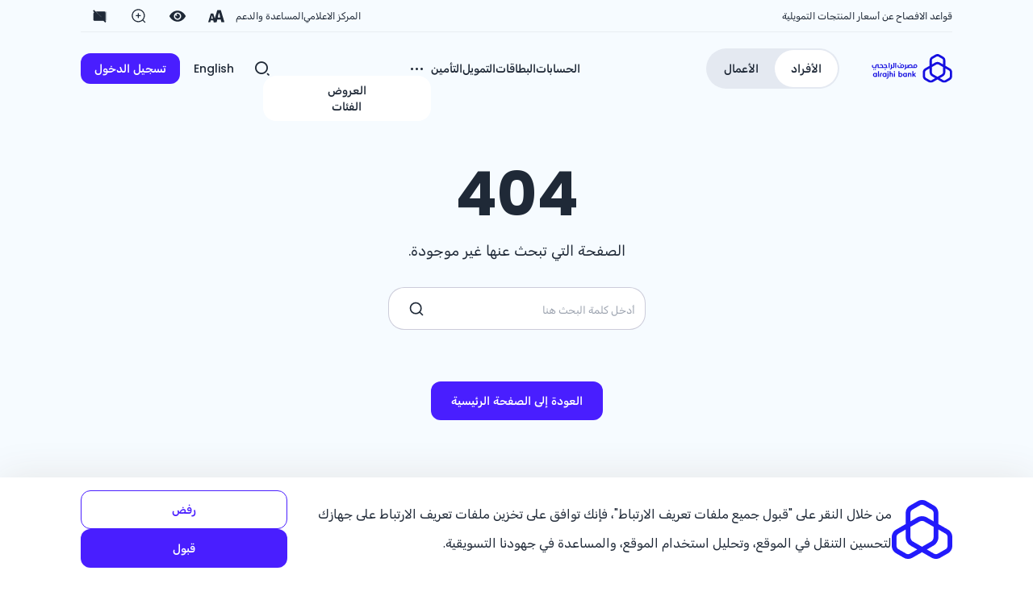

--- FILE ---
content_type: text/html; charset=utf-8
request_url: https://www.alrajhibank.com.sa/not-found
body_size: 39706
content:
<!DOCTYPE html><html lang="ar" data-theme="arb" class="light-theme"><head><title data-next-head="">غير موجود  | مصرف الراجحي</title><meta name="description" content="الوصف الافتراضي" data-next-head=""/><meta charSet="UTF-8" data-next-head=""/><meta name="viewport" content="width=device-width, initial-scale=1" data-next-head=""/><meta name="mobile-web-app-capable" content="yes" data-next-head=""/><meta name="theme-color" content="#ffffff" data-next-head=""/><meta name="apple-mobile-web-app-status-bar-style" content="black" data-next-head=""/><meta name="apple-mobile-web-app-title" content="مصرف الراجحي" data-next-head=""/><meta name="HandheldFriendly" content="True" data-next-head=""/><meta http-equiv="Content-Type" content="text/html; charset=UTF-8" data-next-head=""/><meta http-equiv="X-UA-Compatible" content="IE=edge" data-next-head=""/><meta name="ahrefs-site-verification" content="01f0b1a5340592eae823fc4464eb417a5466eb753db4d9a15787fb686ed2e7f6" data-next-head=""/><meta property="og:title" content="غير موجود " data-next-head=""/><meta property="og:description" content="" data-next-head=""/><meta property="og:image" content="/default-og-image.jpg" data-next-head=""/><meta property="og:site_name" content="مصرف الراجحي" data-next-head=""/><meta name="twitter:title" content="غير موجود " data-next-head=""/><meta name="twitter:description" content="" data-next-head=""/><meta name="twitter:card" content="ملخص البطاقة" data-next-head=""/><meta name="twitter:image" content="/default-twitter-image.jpg" data-next-head=""/><meta name="robots" content="noindex" data-next-head=""/><link rel="icon" href="/favicon-32x32.ico" data-next-head=""/><link rel="alternate" hrefLang="ar" href="https://www.alrajhibank.com.sa/ar/not-found" data-next-head=""/><link rel="alternate" hrefLang="en" href="https://www.alrajhibank.com.sa/en/not-found" data-next-head=""/><link rel="alternate" hrefLang="x-default" href="https://www.alrajhibank.com.sa/ar/not-found" data-next-head=""/><link rel="canonical" href="https://www.alrajhibank.com.sa/ar/not-found" data-next-head=""/><meta name="theme-color" content="#0038ff"/><meta name="theme-color" content="#0038ff" media="(prefers-color-scheme: light)"/><meta name="theme-color" content="#0038ff" media="(prefers-color-scheme: dark)"/><meta name="msapplication-TileColor" content="#0038ff"/><meta name="apple-mobile-web-app-status-bar-style" content="default"/><meta name="apple-mobile-web-app-status-bar-style" content="black-translucent"/><meta http-equiv="Cache-Control" content="no-cache, no-store, must-revalidate"/><meta http-equiv="Pragma" content="no-cache"/><meta http-equiv="Expires" content="0"/><meta name="format-detection" content="telephone=no"/><style>
              /* Enable text selection */
              * {
                -webkit-user-select: auto !important;
                -moz-user-select: auto !important;
                -ms-user-select: auto !important;
                user-select: auto !important;
                -webkit-touch-callout: auto !important;
              }
              
              /* Prevent drag and drop */
              * {
                -webkit-user-drag: none !important;
                -khtml-user-drag: none !important;
                -moz-user-drag: none !important;
                -o-user-drag: none !important;
                user-drag: none !important;
              }
              
              /* Prevent images from opening in separate tabs */
              img {
                pointer-events: none !important;
              }
              
              /* Prevent right-click context menu */
              body {
                -webkit-context-menu: none !important;
                -moz-context-menu: none !important;
                context-menu: none !important;
              }
              
              /* Prevent developer tools display */
              @media print {
                * {
                  display: none !important;
                }
              }
            </style><link rel="preload" href="/_next/static/media/f9b9ef243cb52de4-s.p.woff2" as="font" type="font/woff2" crossorigin="anonymous" data-next-font="size-adjust"/><link rel="preload" href="/_next/static/media/d9f8485c06c2d29a-s.p.woff2" as="font" type="font/woff2" crossorigin="anonymous" data-next-font="size-adjust"/><link rel="preload" href="/_next/static/media/c9f6cab261ea7287-s.p.woff2" as="font" type="font/woff2" crossorigin="anonymous" data-next-font="size-adjust"/><link rel="preload" href="/_next/static/media/45ff585fbb19096a-s.p.woff2" as="font" type="font/woff2" crossorigin="anonymous" data-next-font="size-adjust"/><link rel="preload" href="/_next/static/media/4dc90cc018d36309.p.woff2" as="font" type="font/woff2" crossorigin="anonymous" data-next-font=""/><link rel="preload" href="/_next/static/media/ec9d8e7cf8239536.p.woff2" as="font" type="font/woff2" crossorigin="anonymous" data-next-font=""/><link rel="preload" href="/_next/static/media/f26573e711e2ef26.p.woff2" as="font" type="font/woff2" crossorigin="anonymous" data-next-font=""/><link rel="preload" href="/_next/static/media/9888d6114eada38a.p.woff2" as="font" type="font/woff2" crossorigin="anonymous" data-next-font=""/><link rel="preload" href="/_next/static/media/ab0e67c02037a46a-s.p.woff" as="font" type="font/woff" crossorigin="anonymous" data-next-font="size-adjust"/><link rel="preload" href="/_next/static/css/6f4b37022605ba8d.css" as="style"/><link rel="stylesheet" href="/_next/static/css/6f4b37022605ba8d.css" data-n-g=""/><noscript data-n-css=""></noscript><script defer="" nomodule="" src="/_next/static/chunks/polyfills-42372ed130431b0a.js"></script><script src="https://analytics.ahrefs.com/analytics.js" data-key="ppBhstRF4jlZJLqMd2u+qg" async="" defer="" data-nscript="beforeInteractive"></script><script src="/_next/static/chunks/webpack-cfe23e4559770262.js" defer=""></script><script src="/_next/static/chunks/framework-df87b7cb7f300bb9.js" defer=""></script><script src="/_next/static/chunks/main-53e89ebd6659854d.js" defer=""></script><script src="/_next/static/chunks/pages/_app-bddc4149c0519e5d.js" defer=""></script><script src="/_next/static/chunks/e098907b-8334b1fbc9d75970.js" defer=""></script><script src="/_next/static/chunks/841-a76eaa1defc88c1c.js" defer=""></script><script src="/_next/static/chunks/627-a02c7d88eb97453c.js" defer=""></script><script src="/_next/static/chunks/496-2dcba2003951ae8d.js" defer=""></script><script src="/_next/static/chunks/pages/%5B%5B...path%5D%5D-ac6b61799f6fe68e.js" defer=""></script><script src="/_next/static/R1ArVVwYP_y5sl68I11Cy/_buildManifest.js" defer=""></script><script src="/_next/static/R1ArVVwYP_y5sl68I11Cy/_ssgManifest.js" defer=""></script></head><body><div id="__next"><div class="__variable_5ca7d5 __variable_1252ba __variable_7ae841 arb-font-body rtl:arb-font-arabic arb-bg-[rgba(246,251,255,1)]" dir="rtl"><a href="#content" class="arb-skip-to-main">Skip to main content</a><div class="prod-mode"><!--$--><header style="--opacity:0" id="header" class="arb-header arb-max-h-[7.625rem] arb-h-full arb-bg-transparent arb-full-bleed-container arb-sticky arb-top-0 arb-z-20 arb-w-full sm:arb-px-0 -arb-mt-[7.625rem]"><!--$--><!--$--><!--/$--><!--$--><!--/$--><!--/$--></header><!--/$--><main class="main-content prose-a:arb-text-primary"><!--$--><div id="main-content" class="arb-flex arb-flex-col arb-gap-16" tabindex="-1" role="main" aria-label="Main content"><!--$--><div class="arb-mt-11"><div class="arb-full-bleed-container arb-pt-xxl undefined"><div class="arb-flex arb-flex-col arb-items-center arb-justify-center arb-px-xxxs lg:arb-px-content-padding arb-py-xl"><div class="arb-text-center arb-max-w-3xl arb-mx-auto"><h1 class="arb-text-[4.75rem] arb-font-bold arb-inline-block arb-px-xxxs arb-rounded-2xl">404</h1><p class="arb-text-[1.1rem] arb-mb-m">الصفحة التي تبحث عنها غير موجودة.</p><div class="arb-flex arb-justify-center arb-mb-12"><div class="arb-relative arb-w-full arb-max-w-md"><form><input type="text" placeholder="أدخل كلمة البحث هنا" class="arb-w-full arb-block arb-mx-auto arb-p-3 focus:arb-outline-none arb-rounded-2xl arb-text-lg arb-border-[1px] arb-border-[#00004533] arb-pr-3 arb-pl-10" value=""/><button type="submit" class="arb-btn arb-btn-ghost arb-absolute arb-top-1/2 -arb-translate-y-1/2 arb-left-2"><svg width="20" height="20" viewBox="0 0 24 24" fill="none" stroke="currentColor" stroke-width="2" stroke-linecap="round" stroke-linejoin="round"><circle cx="11" cy="11" r="8"></circle><line x1="21" y1="21" x2="16.65" y2="16.65"></line></svg></button></form></div></div></div><div class="arb-w-full"><div class="arb-flex arb-justify-end"></div></div><div><a title="العودة إلى الصفحة الرئيسية" target="" class="arb-btn arb-btn-primary arb-rounded-xl arb-px-6 arb-py-3 arb-text-white arb-mt-xxs" href="/">العودة إلى الصفحة الرئيسية</a></div></div></div></div><!--/$--></div><!--/$--></main><footer class="sm:arb-px-0 arb-pt-16 arb-full-bleed-container arb-flex arb-justify-center arb-items-center arb-h-full arb-w-full"><!--$--><div id="footer" class="md:arb-px-content-padding arb-px-s arb-w-full arb-flex arb-flex-col arb-relative"><!--$--><!--$--><!--$--><div class="max-sm:arb-flex-col md:arb-flex-row" style="opacity:1;transform:none"><!--$--><div class="  arb-content-center arb-flex arb-pb-l arb-flex-col md:arb-flex-row arb-gap-6 md:arb-gap-12 grid grid-cols-5 gap-4"><!--$--><div class="  arb-flex arb-justify-between max-sm:arb-items-center grid grid-cols-5 gap-4"><!--$--><div class="component image  arb-block md:arb-hidden arb-min-w-[117px] arb-min-h-[42px] arb-relative "><div class="component-content"><img alt="" loading="lazy" width="155" height="53" decoding="async" data-nimg="1" style="color:transparent" src="/-/media/Project/AlRajhi/ARBRevamp/Temp/AlRajhiBankLogo.svg?h=53&amp;iar=0&amp;w=155&amp;hash=CDCB0DBCE8B0FB5F773D371AC48A083E"/></div></div><!--/$--><!--$--><div class="arb-dropdown arb-dropdown-end arb-w-fit arb-mt-4 undefined"><label tabindex="0" class="arb-bg-base-100 arb-flex arb-content-center arb-justify-between arb-py-xxxs arb-px-4 !arb-h-auto arb-btn md:arb-btn-sm  arb-shadow-none arb-border-none arb-font-arabic arb-w-36 arb-flex-nowrap"><img alt="العربية" loading="lazy" width="20" height="20" decoding="async" data-nimg="1" style="color:transparent" src="/img/arb-language-switcher/ar.svg"/><span>العربية</span><span class="arb-font-icon arb-icon-chevronDown"></span></label></div><!--/$--></div><!--/$--><!--$--><div class="  arb-flex arb-justify-between arb-w-full arb-flex-col md:arb-flex-row arb-flex-wrap arb-gap-y-2 arb-py-4 grid grid-cols-5 gap-4"><!--$--><div class="arb-relative arb-overflow-clip  arb-collapse-arrow !arb-rounded-none max-sm:arb-collapse arb-relative arb-overflow-clip arb-ml-2"><div class="arb-absolute arb-inset-0 arb-z-20 arb-bg-lightBlue" aria-hidden="true" style="transform:none"></div><div class="md:arb-block max-md:arb-hidden"><h3 class="arb-mb-s arb-text-lg arb-leading-normal arb-text-left">الأفراد</h3><ul class="arb-flex arb-list-none arb-flex-col arb-gap-xs arb-text-base arb-opacity-75"><li class="arb-text-md arb-leading-snug"><a title="" target="" class="" href="/Personal/Accounts">الحسابات</a></li><li class="arb-text-md arb-leading-snug"><a title="" target="" class="" href="/Personal/Cards">البطاقات</a></li><li class="arb-text-md arb-leading-snug"><a title="" target="" class="" href="/Personal/Finance">التمويل</a></li><li class="arb-text-md arb-leading-snug"><a title="" target="" class="" href="/Personal/Insurance">التأمين</a></li><li class="arb-text-md arb-leading-snug"><a title="" target="" class="" href="/Personal/Offers/CardsOffers">العروض</a></li></ul></div><div class="md:arb-hidden"><div class="arb-collapse arb-collapse-arrow arb-bg-base-100 arb-join-item !arb-rounded-none arb-bg-transparent [&amp;_.arb-collapse-title]:arb-min-h-0 [&amp;_.arb-collapse-content]:arb-bg-transparent" role="region" aria-labelledby=":R1jcv36:"><input type="checkbox" class="arb-peer" aria-controls=":R1jcv36H1:"/><div class="arb-collapse-title arb-peer-checked:arb-bg-white [&amp;_h3]:!arb-m-0" id=":R1jcv36:"><h3 class="lg:arb-text-xl arb-text-base arb-font-medium arb-leading-normal arb-text-left">الأفراد</h3></div><div class="arb-collapse-content arb-peer-checked:arb-bg-base-200" id=":R1jcv36H1:"><ul class="arb-flex arb-list-none arb-flex-col arb-gap-xs arb-text-base arb-opacity-75"><li class="arb-text-md arb-leading-snug"><a title="" target="" class="" href="/Personal/Accounts">الحسابات</a></li><li class="arb-text-md arb-leading-snug"><a title="" target="" class="" href="/Personal/Cards">البطاقات</a></li><li class="arb-text-md arb-leading-snug"><a title="" target="" class="" href="/Personal/Finance">التمويل</a></li><li class="arb-text-md arb-leading-snug"><a title="" target="" class="" href="/Personal/Insurance">التأمين</a></li><li class="arb-text-md arb-leading-snug"><a title="" target="" class="" href="/Personal/Offers/CardsOffers">العروض</a></li></ul></div></div></div></div><!--/$--><!--$--><div class="arb-relative arb-overflow-clip  arb-collapse-arrow !arb-rounded-none max-sm:arb-collapse arb-relative arb-overflow-clip arb-ml-2"><div class="arb-absolute arb-inset-0 arb-z-20 arb-bg-lightBlue" aria-hidden="true" style="transform:none"></div><div class="md:arb-block max-md:arb-hidden"><h3 class="arb-mb-s arb-text-lg arb-leading-normal arb-text-left">الأعمال</h3><ul class="arb-flex arb-list-none arb-flex-col arb-gap-xs arb-text-base arb-opacity-75"><li class="arb-text-md arb-leading-snug"><a title="" target="" class="" href="/Business/Cash-Management">إدارة النقد</a></li><li class="arb-text-md arb-leading-snug"><a title="" target="" class="" href="/Business/Finance">التمويل</a></li><li class="arb-text-md arb-leading-snug"><a title="" target="" class="" href="/Business/Insurance">التأمين</a></li><li class="arb-text-md arb-leading-snug"><a title="" target="" class="" href="/Business/Trade">التجارة</a></li><li class="arb-text-md arb-leading-snug"><a title="" target="" class="" href="/Business/Cards">البطاقات</a></li></ul></div><div class="md:arb-hidden"><div class="arb-collapse arb-collapse-arrow arb-bg-base-100 arb-join-item !arb-rounded-none arb-bg-transparent [&amp;_.arb-collapse-title]:arb-min-h-0 [&amp;_.arb-collapse-content]:arb-bg-transparent" role="region" aria-labelledby=":R1lcv36:"><input type="checkbox" class="arb-peer" aria-controls=":R1lcv36H1:"/><div class="arb-collapse-title arb-peer-checked:arb-bg-white [&amp;_h3]:!arb-m-0" id=":R1lcv36:"><h3 class="lg:arb-text-xl arb-text-base arb-font-medium arb-leading-normal arb-text-left">الأعمال</h3></div><div class="arb-collapse-content arb-peer-checked:arb-bg-base-200" id=":R1lcv36H1:"><ul class="arb-flex arb-list-none arb-flex-col arb-gap-xs arb-text-base arb-opacity-75"><li class="arb-text-md arb-leading-snug"><a title="" target="" class="" href="/Business/Cash-Management">إدارة النقد</a></li><li class="arb-text-md arb-leading-snug"><a title="" target="" class="" href="/Business/Finance">التمويل</a></li><li class="arb-text-md arb-leading-snug"><a title="" target="" class="" href="/Business/Insurance">التأمين</a></li><li class="arb-text-md arb-leading-snug"><a title="" target="" class="" href="/Business/Trade">التجارة</a></li><li class="arb-text-md arb-leading-snug"><a title="" target="" class="" href="/Business/Cards">البطاقات</a></li></ul></div></div></div></div><!--/$--><!--$--><div class="arb-relative arb-overflow-clip  arb-collapse-arrow !arb-rounded-none max-sm:arb-collapse arb-relative arb-overflow-clip arb-ml-2"><div class="arb-absolute arb-inset-0 arb-z-20 arb-bg-lightBlue" aria-hidden="true" style="transform:none"></div><div class="md:arb-block max-md:arb-hidden"><h3 class="arb-mb-s arb-text-lg arb-leading-normal arb-text-left">عن مصرف الراجحي</h3><ul class="arb-flex arb-list-none arb-flex-col arb-gap-xs arb-text-base arb-opacity-75"><li class="arb-text-md arb-leading-snug"><a title="" target="" class="" href="/About-alrajhi-bank">نبذه عن المصرف</a></li><li class="arb-text-md arb-leading-snug"><a title="" target="" class="" href="/About-alrajhi-bank/Investor-Relations/AGM">اجتماعات الجمعية العمومية</a></li><li class="arb-text-md arb-leading-snug"><a title="" target="" class="" href="/About-alrajhi-bank/Investor-Relations">علاقات المستثمرين</a></li><li class="arb-text-md arb-leading-snug"><a title="" target="" class="" href="/About-alrajhi-bank/Investor-Relations/Basel-Disclosure">افصاحات بازل</a></li><li class="arb-text-md arb-leading-snug"><a title="" target="" class="" href="/About-alrajhi-bank/Media-Center">المركز الإعلامي</a></li><li class="arb-text-md arb-leading-snug"><a href="https://careers.alrajhibank.com.sa/ar/" target="">الوظائف</a></li></ul></div><div class="md:arb-hidden"><div class="arb-collapse arb-collapse-arrow arb-bg-base-100 arb-join-item !arb-rounded-none arb-bg-transparent [&amp;_.arb-collapse-title]:arb-min-h-0 [&amp;_.arb-collapse-content]:arb-bg-transparent" role="region" aria-labelledby=":R1ncv36:"><input type="checkbox" class="arb-peer" aria-controls=":R1ncv36H1:"/><div class="arb-collapse-title arb-peer-checked:arb-bg-white [&amp;_h3]:!arb-m-0" id=":R1ncv36:"><h3 class="lg:arb-text-xl arb-text-base arb-font-medium arb-leading-normal arb-text-left">عن مصرف الراجحي</h3></div><div class="arb-collapse-content arb-peer-checked:arb-bg-base-200" id=":R1ncv36H1:"><ul class="arb-flex arb-list-none arb-flex-col arb-gap-xs arb-text-base arb-opacity-75"><li class="arb-text-md arb-leading-snug"><a title="" target="" class="" href="/About-alrajhi-bank">نبذه عن المصرف</a></li><li class="arb-text-md arb-leading-snug"><a title="" target="" class="" href="/About-alrajhi-bank/Investor-Relations/AGM">اجتماعات الجمعية العمومية</a></li><li class="arb-text-md arb-leading-snug"><a title="" target="" class="" href="/About-alrajhi-bank/Investor-Relations">علاقات المستثمرين</a></li><li class="arb-text-md arb-leading-snug"><a title="" target="" class="" href="/About-alrajhi-bank/Investor-Relations/Basel-Disclosure">افصاحات بازل</a></li><li class="arb-text-md arb-leading-snug"><a title="" target="" class="" href="/About-alrajhi-bank/Media-Center">المركز الإعلامي</a></li><li class="arb-text-md arb-leading-snug"><a href="https://careers.alrajhibank.com.sa/ar/" target="">الوظائف</a></li></ul></div></div></div></div><!--/$--><!--$--><div class="arb-relative arb-overflow-clip  arb-collapse-arrow !arb-rounded-none max-sm:arb-collapse arb-relative arb-overflow-clip arb-ml-2"><div class="arb-absolute arb-inset-0 arb-z-20 arb-bg-lightBlue" aria-hidden="true" style="transform:none"></div><div class="md:arb-block max-md:arb-hidden"><h3 class="arb-mb-s arb-text-lg arb-leading-normal arb-text-left">الدعم والمساعدة</h3><ul class="arb-flex arb-list-none arb-flex-col arb-gap-xs arb-text-base arb-opacity-75"><li class="arb-text-md arb-leading-snug"><a href="https://objectstorage.me-jeddah-1.oraclecloud.com/n/ax0k7s74wvl7/b/Marketing_Email_Images/o/Customer%20protection%20principles%20Ar.pdf" target="_blank" rel="noopener noreferrer">مبادئ وقواعد حماية العملاء </a></li><li class="arb-text-md arb-leading-snug"><a title="" target="" class="" href="/Personal/Accounts/Products-And-Services-Fees">التعرفة البنكية </a></li><li class="arb-text-md arb-leading-snug"><a title="" target="" class="" href="/forms/submit-your-request">لرفع طلب أو شكوى</a></li><li class="arb-text-md arb-leading-snug"><a title="" target="" class="" href="/find-branch">ابحث عن الفرع الأقرب لك</a></li><li class="arb-text-md arb-leading-snug"><a href="/-/media/Project/AlRajhi/ARBRevamp/Home/Footer/Terms-and-Conditions-for-Phone-Banking-Registration.pdf" target="_blank" rel="noopener noreferrer"> التسجيل في الهاتف المصرفي</a></li></ul></div><div class="md:arb-hidden"><div class="arb-collapse arb-collapse-arrow arb-bg-base-100 arb-join-item !arb-rounded-none arb-bg-transparent [&amp;_.arb-collapse-title]:arb-min-h-0 [&amp;_.arb-collapse-content]:arb-bg-transparent" role="region" aria-labelledby=":R1pcv36:"><input type="checkbox" class="arb-peer" aria-controls=":R1pcv36H1:"/><div class="arb-collapse-title arb-peer-checked:arb-bg-white [&amp;_h3]:!arb-m-0" id=":R1pcv36:"><h3 class="lg:arb-text-xl arb-text-base arb-font-medium arb-leading-normal arb-text-left">الدعم والمساعدة</h3></div><div class="arb-collapse-content arb-peer-checked:arb-bg-base-200" id=":R1pcv36H1:"><ul class="arb-flex arb-list-none arb-flex-col arb-gap-xs arb-text-base arb-opacity-75"><li class="arb-text-md arb-leading-snug"><a href="https://objectstorage.me-jeddah-1.oraclecloud.com/n/ax0k7s74wvl7/b/Marketing_Email_Images/o/Customer%20protection%20principles%20Ar.pdf" target="_blank" rel="noopener noreferrer">مبادئ وقواعد حماية العملاء </a></li><li class="arb-text-md arb-leading-snug"><a title="" target="" class="" href="/Personal/Accounts/Products-And-Services-Fees">التعرفة البنكية </a></li><li class="arb-text-md arb-leading-snug"><a title="" target="" class="" href="/forms/submit-your-request">لرفع طلب أو شكوى</a></li><li class="arb-text-md arb-leading-snug"><a title="" target="" class="" href="/find-branch">ابحث عن الفرع الأقرب لك</a></li><li class="arb-text-md arb-leading-snug"><a href="/-/media/Project/AlRajhi/ARBRevamp/Home/Footer/Terms-and-Conditions-for-Phone-Banking-Registration.pdf" target="_blank" rel="noopener noreferrer"> التسجيل في الهاتف المصرفي</a></li></ul></div></div></div></div><!--/$--></div><!--/$--></div><!--/$--></div><!--/$--><!--/$--><!--$--><!--$--><div style="opacity:1;transform:none"><!--$--><div class="  arb-flex arb-justify-between arb-flex arb-justify-between arb-items-center arb-relative arb-mb-m grid grid-cols-5 gap-4"><!--$--><div class="component image  md:arb-block arb-hidden arb-min-w-[117px] arb-min-h-[42px] arb-relative "><div class="component-content"><img alt="" loading="lazy" width="155" height="53" decoding="async" data-nimg="1" style="color:transparent" src="/-/media/Project/AlRajhi/ARBRevamp/Temp/AlRajhiBankLogo.svg?h=53&amp;iar=0&amp;w=155&amp;hash=CDCB0DBCE8B0FB5F773D371AC48A083E"/></div></div><!--/$--><!--$--><div id="social-links" aria-label="Social media platforms links" class="max-sm:arb-mx-auto max-sm:arb-scale-110"><ul class="arb-list-none arb-flex arb-flex-wrap arb-justify-center md:arb-justify-end arb-items-center lg:arb-gap-xs arb-text-xs md:arb-grayscale-0 arb-grayscale md:arb-opacity-100 arb-opacity-80 arb-text-base-content/50 component link-list  arb-list-none arb-flex arb-justify-center md:arb-justify-end arb-items-center md:arb-gap-m arb-gap-xs arb-text-xs md:arb-grayscale-0 arb-grayscale md:arb-opacity-100 arb-opacity-80"><li class=""><a href="https://x.com/alrajhibank" class="arb-btn arb-btn-sm arb-btn-ghost arb-btn-circle" target="_blank" rel="noopener noreferrer"><span class="arb-font-icon arb-text-base arb-icon-tabler-icon-brand-x"></span></a></li><li class=""><a href="https://www.facebook.com/alrajhibank" class="arb-btn arb-btn-sm arb-btn-ghost arb-btn-circle" target="_blank" rel="noopener noreferrer"><span class="arb-font-icon arb-text-base arb-icon-facebook arb-text-lg"></span></a></li><li class=""><a href="https://www.instagram.com/alrajhibank/#" class="arb-btn arb-btn-sm arb-btn-ghost arb-btn-circle" target="_blank" rel="noopener noreferrer"><span class="arb-font-icon arb-text-base arb-icon-Instgram"></span></a></li><li class=""><a href="https://www.linkedin.com/company/alrajhibank/" class="arb-btn arb-btn-sm arb-btn-ghost arb-btn-circle" target="_blank" rel="noopener noreferrer"><span class="arb-font-icon arb-text-base arb-icon-LinkedIn_icon-1"></span></a></li><li class=""><a href="https://t.snapchat.com/pm9epXMZ" class="arb-btn arb-btn-sm arb-btn-ghost arb-btn-circle" target="_blank" rel="noopener noreferrer"><span class="arb-font-icon arb-text-base arb-icon-tabler-icon-brand-snapchat"></span></a></li><li class=""><a href="https://www.tiktok.com/@alrajhibank?lang" class="arb-btn arb-btn-sm arb-btn-ghost arb-btn-circle" target="_blank" rel="noopener noreferrer"><span class="arb-font-icon arb-text-base arb-icon-tabler-icon-brand-tiktok-filled"></span></a></li></ul></div><!--/$--></div><!--/$--><!--$--><div class="arb-border-b arb-border-base-200 arb-flex arb-justify-center"><div class="arb-w-full arb-max-w-screen-xl arb-px-s md:arb-px-0"><div role="status" aria-live="polite" aria-atomic="true" class="arb-sr-only"></div><div role="toolbar" aria-label="" class="arb-accessibility-toolbar-footer arb-flex arb-flex-col md:arb-flex-row arb-items-center arb-justify-center arb-gap-m md:arb-gap-l"><h3 class="arb-text-lg arb-font-semibold arb-w-full md:arb-w-auto arb-text-center md:arb-text-left"></h3><div class="arb-flex arb-items-center arb-justify-center arb-gap-xxxs arb-flex-wrap"><div class="arb-flex arb-items-center arb-gap-xxs"><button class="arb-btn  arb-btn-sm arb-btn-ghost  arb-btn-square    arb-min-w-0 arb-p-xs hover:arb-bg-transparent" aria-label="" title=""><span class="arb-text-sm arb-font-bold">A</span></button><button class="arb-btn  arb-btn-sm arb-btn-ghost  arb-btn-square    arb-min-w-0 arb-p-xs hover:arb-bg-transparent" aria-label="" title=""><span class="arb-text-xl arb-font-bold">A</span></button></div><div class="arb-flex arb-items-center arb-gap-xxs"><button class="arb-btn  arb-btn-sm arb-btn-ghost  arb-btn-square    arb-min-w-0 arb-p-xs hover:arb-bg-transparent" aria-label="" title=""><svg class="arb-w-5 arb-h-5" viewBox="0 0 1024 1024" xmlns="http://www.w3.org/2000/svg" style="display:block;min-width:20px;min-height:20px"><path fill="currentColor" d="m795.904 750.72 124.992 124.928a32 32 0 0 1-45.248 45.248L750.656 795.904a416 416 0 1 1 45.248-45.248zM480 832a352 352 0 1 0 0-704 352 352 0 0 0 0 704zm-192-384a32 32 0 0 1 32-32h320a32 32 0 1 1 0 64H320a32 32 0 0 1-32-32z"></path></svg></button><button class="arb-btn  arb-btn-sm arb-btn-ghost  arb-btn-square    arb-min-w-0 arb-p-xs hover:arb-bg-transparent" aria-label="" title=""><svg class="arb-w-5 arb-h-5" viewBox="0 0 1024 1024" xmlns="http://www.w3.org/2000/svg" style="display:block;min-width:20px;min-height:20px"><path fill="currentColor" d="m795.904 750.72 124.992 124.928a32 32 0 0 1-45.248 45.248L750.656 795.904a416 416 0 1 1 45.248-45.248zM480 832a352 352 0 1 0 0-704 352 352 0 0 0 0 704zm-32-384v-96a32 32 0 0 1 64 0v96h96a32 32 0 0 1 0 64h-96v96a32 32 0 0 1-64 0v-96h-96a32 32 0 0 1 0-64h96z"></path></svg></button></div><div class="arb-flex arb-items-center arb-gap-xxs"><button class="arb-btn  arb-btn-sm arb-btn-ghost  arb-btn-square    arb-min-w-0 arb-p-xs hover:arb-bg-transparent" aria-label="" title="" aria-pressed="false"><svg xmlns="http://www.w3.org/2000/svg" class="arb-w-5 arb-h-5" viewBox="0 0 512 512" style="display:block;min-width:20px;min-height:20px"><g><path fill="currentColor" d="M507.478,240.457C453.009,145.31,360.704,82.72,255.999,82.72c-104.706,0-197.008,62.59-251.477,157.737c-1.453,2.547-4.358,8.795-4.514,15.012c-0.172,6.232,2.436,12.418,3.764,14.762C58.147,366.112,150.809,429.28,255.999,429.28c105.19,0,197.854-63.168,252.229-159.049c1.328-2.344,3.936-8.529,3.764-14.762C511.836,249.252,508.931,243.004,507.478,240.457z M255.999,373.295c-64.045,0-115.967-51.922-115.967-115.967s51.922-115.969,115.967-115.969c64.045,0,115.969,51.924,115.969,115.969S320.044,373.295,255.999,373.295z"></path><path fill="currentColor" d="M255.999,180.381c-12.637,0-24.399,3.342-34.912,8.746l28.336,64.217l-65.262-22.947c-3.156,8.404-5.109,17.418-5.109,26.932c0,42.473,34.475,76.948,76.948,76.948c42.474,0,76.947-34.475,76.947-76.948S298.474,180.381,255.999,180.381z"></path></g></svg></button></div><div class="arb-flex arb-items-center arb-gap-xxs"><button class="arb-btn  arb-btn-sm arb-btn-ghost  arb-btn-square    arb-min-w-0 arb-p-xs hover:arb-bg-transparent" aria-label="" title="" aria-pressed="false"><svg xmlns="http://www.w3.org/2000/svg" class="arb-w-5 arb-h-5" viewBox="0 0 24 24" fill="none" style="display:block;min-width:20px;min-height:20px"><path fill="currentColor" d="M20 5H4c-1.1 0-1.99.9-1.99 2L2 17c0 1.1.9 2 2 2h16c1.1 0 2-.9 2-2V7c0-1.1-.9-2-2-2zm-9 3h2v2h-2V8zm0 3h2v2h-2v-2zM8 8h2v2H8V8zm0 3h2v2H8v-2zm-1 2H5v-2h2v2zm0-3H5V8h2v2zm9 7H8v-2h8v2zm0-4h-2v-2h2v2zm0-3h-2V8h2v2zm3 3h-2v-2h2v2zm0-3h-2V8h2v2z" opacity="0.3"></path><path fill="currentColor" d="M2.81 2.81L1.39 4.22l2.27 2.27C2.61 6.79 2 7.85 2 9v8c0 1.1.9 2 2 2h13.17l2.61 2.61 1.41-1.41L2.81 2.81zM20 17V7c0-1.1-.9-2-2-2H5.83l14 14H20z"></path></svg></button></div></div></div></div></div><div class="arb-pt-4 md:arb-pt-8 arb-pb-12 arb-px-0 md:arb-px-6"><div class="arb-flex arb-flex-wrap arb-justify-center arb-gap-x-3 arb-gap-y-2 arb-text-sm arb-text-opacity-80"><a title="" target="" class="arb-leading-snug md:arb-text-md arb-opacity-70" href="/find-branch">الفروع وأجهزة الصراف الآلي</a><span>|</span><a title="" target="" class="arb-leading-snug md:arb-text-md arb-opacity-70" href="/Business/Finance/Employer-Onboarding">بوابة اعتماد الجهات</a><span>|</span><a title="" target="" class="arb-leading-snug md:arb-text-md arb-opacity-70" href="/About-alrajhi-bank/Fraud-Awareness">الوعي ضد الاحتيال</a><span>|</span><a title="" target="" class="arb-leading-snug md:arb-text-md arb-opacity-70" href="/Personal/Programs/Partnership-Program">برنامج الشراكات</a><span>|</span><a title="" target="" class="arb-leading-snug md:arb-text-md arb-opacity-70" href="/SiteMap">خريطة الموقع</a><span>|</span><a title="" target="" class="arb-leading-snug md:arb-text-md arb-opacity-70" href="/About-alrajhi-bank/Vendors">الموردون</a><span>|</span><a title="" target="" class="arb-leading-snug md:arb-text-md arb-opacity-70" href="/About-alrajhi-bank/Governance">الحوكمة</a><span>|</span><a title="" target="" class="arb-leading-snug md:arb-text-md arb-opacity-70" href="/About-alrajhi-bank/Compliance">الإلتزام</a><span>|</span><a title="" target="" class="arb-leading-snug md:arb-text-md arb-opacity-70" href="/About-alrajhi-bank/Corporate-Social-Responsibility">المسؤولية الاجتماعية</a></div></div><!--/$--><!--$--><div class="  arb-flex lg:arb-text-start arb-gap-s arb-text-center arb-flex arb-flex-wrap arb-justify-center arb-items-center md:arb-justify-between arb-bg-base-100 arb-rounded-4xl arb-shadow-lg lg:arb-p-s arb-py-l arb-p-xs arb-mb-m grid grid-cols-5 gap-4"><!--$--><div class="basis-full "><p class="arb-font-normal md:arb-text-l arb-text-base arb-text-base-content/55 arb-mb-1 ">الهاتف التسويقي</p><a href="tel:8001241222" class="arb-no-underline hover:arb-no-underline arb-font-semibold md:arb-text-xl arb-text-xl" target="">800-124-1222</a></div><!--/$--><!--$--><div class="basis-full "><p class="arb-font-normal md:arb-text-l arb-text-base arb-text-base-content/55 arb-mb-1 ">العناية بالعملاء</p><a href="tel:920003344" class="arb-no-underline hover:arb-no-underline arb-font-semibold md:arb-text-xl arb-text-xl" target="">920-003-344</a></div><!--/$--><!--$--><div class=" "><p class="arb-font-normal md:arb-text-l arb-text-base arb-text-base-content/55 arb-mb-1 ">الرقم المجاني للبلاغات والشكاوى</p><a href="tel:8001244455" class="arb-no-underline hover:arb-no-underline arb-font-semibold md:arb-text-xl arb-text-xl" target="">800-124-4455</a></div><!--/$--><!--$--><div class="basis-full "><p class="arb-font-normal md:arb-text-l arb-text-base arb-text-base-content/55 arb-mb-1 ">الرقم المجاني</p><a href="tel:8001010150" class="arb-no-underline hover:arb-no-underline arb-font-semibold md:arb-text-xl arb-text-xl" target="">800-101-0150</a></div><!--/$--><!--$--><div class="basis-full "><p class="arb-font-normal md:arb-text-l arb-text-base arb-text-base-content/55 arb-mb-1 ">لرفع طلب أو شكوى</p><a target="" class="arb-no-underline hover:arb-no-underline arb-font-semibold md:arb-text-xl arb-text-xl" href="/forms/submit-your-request">care@alrajhibank.com.sa</a></div><!--/$--></div><!--/$--><!--$--><div class="arb-text-base-content/65 arb-text-sm arb-text-center">شركة الراجحي المصرفية للاستثمار، نوع الكيان: مصرف / مؤسسة مالية، شركة سعودية مساهمة برأس مال:   40,000,000,000.00 § ، رقم السجل التجاري: 1010000096، صندوق بريد: 28 الرياض 11411 المملكة العربية السعودية، هاتف: 0096611211600، العنوان الوطني: شركة الراجحي المصرفية للاستثمار، 8467 طريق الملك فهد-حي المروج، وحدة رقم (1)، الرياض، 122630 – 2743 ، الموقع الإلكتروني: www.alrajhibank.com.sa ، مرخص لها برقم الترخيص: 1420 ، وخاضعة لرقابة وإشراف البنك المركزي السعودي</div><!--/$--><!--$--><div class="  arb-copyright md:arb-gap-auto arb-grid arb-grid-cols-2 arb-gap-y-s arb-py-m max-sm:arb-flex-col md:arb-flex-row grid grid-cols-5 gap-4"><!--$--><div class="component rich-text  arb-col-start-1 -arb-col-end-1 arb-row-start-2 lg:arb-col-end-auto lg:arb-row-start-1 max-lg:arb-text-center arb-text-sm arb-opacity-70"><div class="component-content"><div><div class="arb-col-start-1 -arb-col-end-1 arb-row-start-2 lg:arb-col-end-auto lg:arb-row-start-1">
<p class="max-lg:arb-text-center arb-text-md arb-opacity-70"><span>حقوق الطبع والنشر &copy;2026 مصرف الراجحي.</span></p>
</div></div></div></div><!--/$--><!--$--><div class="component link-list  arb-justify-self-center arb-legal-nav arb-col-start-1 -arb-col-end-1 arb-row-start-1"><ul class="arb-flex arb-list-none arb-justify-center arb-gap-4 arb-text-center arb-text-md md:arb-text-sm arb-opacity-70"><li class="item0 odd first"><div class="field-link"><a title="" target="" class="" href="/About-alrajhi-bank/Cookie-Policy">سياسة ملفات تعريف الارتباط</a></div></li><li class="item1 even"><div class="field-link"><a title="" target="" class="" href="/About-alrajhi-bank/privacy-policy">سياسة الخصوصية</a></div></li><li class="item2 odd last"><div class="field-link"><a title="" target="" class="" href="/About-alrajhi-bank/Terms-and-Conditions">الأحكام والشروط</a></div></li></ul></div><!--/$--></div><!--/$--></div><!--/$--><!--/$--><!--/$--></div><!--/$--></footer></div></div></div><script id="__NEXT_DATA__" type="application/json">{"props":{"pageProps":{"site":{"name":"arbksa","language":"ar","hostName":"*"},"locale":"ar","layoutData":{"sitecore":{"context":{"visitorIdentificationTimestamp":639050163475872000,"pageEditing":false,"site":{"name":"arbksa"},"pageState":"normal","language":"ar","itemPath":"/not-found"},"route":{"name":"not-found","displayName":"not-found","fields":{"Content":{"value":""},"Title":{"value":"غير موجود "},"NavigationClass":null,"NavigationFilter":[],"NavigationTitle":{"value":"غير موجود "},"SxaTags":[],"Page Design":{"id":"2b51f8e1-3147-4576-8fbe-17c62404f48d","url":"/Presentation/Page-Designs/Personal/Default-Personal","name":"Default Personal","displayName":"Default Personal","fields":{"PartialDesigns":[{"id":"19619d87-9328-4d9c-b94f-a3c601d1191e","url":"/Presentation/Partial-Designs/Personal/Global/Header-Personal","name":"Header Personal","displayName":"Header Personal","fields":{"Base Partial Design":null,"Signature":{"value":"header"}}},{"id":"867351d9-7f1e-47d5-b1bd-314e22830ad8","url":"/Presentation/Partial-Designs/Global/Footer","name":"Footer","displayName":"Footer","fields":{"Base Partial Design":null,"Signature":{"value":"footer"}}}]}},"OpenGraphAdmins":{"value":""},"OpenGraphAppId":{"value":""},"OpenGraphDescription":{"value":""},"OpenGraphImageUrl":{"value":{}},"OpenGraphSiteName":{"value":""},"OpenGraphTitle":{"value":""},"OpenGraphType":{"value":""},"MetaDescription":{"value":""},"MetaKeywords":{"value":""},"TwitterCardType":null,"TwitterDescription":{"value":""},"TwitterSite":{"value":""},"TwitterTitle":{"value":""},"TwitterImage":{"value":{}},"Attributes":{"value":"robots=noindex"},"Bullet List":{"value":"1"},"BannerDescription":{"value":""},"BannerImage":{"value":{}},"BannerSubTitle":{"value":""},"BannerTitle":{"value":""},"BannerLink":{"value":{"href":""}},"BackToPreviousPageLink":{"value":{"href":""}},"BannerSecondaryLink":{"value":{"href":""}},"Details":{"value":""},"BadgeImage":{"value":{}},"BannerBulletList":{"value":"1"}},"databaseName":"web","deviceId":"fe5d7fdf-89c0-4d99-9aa3-b5fbd009c9f3","itemId":"001d2ba7-d7fd-46ec-b498-5b6993cf19c2","itemLanguage":"ar","itemVersion":1,"layoutId":"96e5f4ba-a2cf-4a4c-a4e7-64da88226362","templateId":"5acc18d5-c013-42da-9b1f-874a49c9e1ac","templateName":"Page","placeholders":{"headless-header":[{"uid":"ada5f1a0-ecd3-4684-abff-695e26887265","componentName":"PartialDesignDynamicPlaceholder","dataSource":"","params":{"sid":"{19619D87-9328-4D9C-B94F-A3C601D1191E}","ph":"headless-header","sig":"sxa-header"},"placeholders":{"sxa-header":[{"uid":"7aafff65-cc15-47ed-b2b3-ab96a4e2c2a6","componentName":"ARBNavigation","dataSource":"","params":{"FieldNames":"Default","NavigationRoot":"{37351393-0E8C-4E85-8016-6EDDB0CC546A}","LevelFrom":"{1BB88840-5FB3-4353-AD8D-81136F6FF75A}","LevelTo":"{3905B33E-C8F9-4B91-91D4-1E5EDA7CE4ED}","Filter":"{D063E9D1-C7B5-4B1E-B31E-69886C9C59F5}","FirstLevelLeft":"{254CA932-D712-49B8-A8DE-0B37B14E6F3E}","FirstLevelRight":"{8EDAC1AD-BF80-4ADF-9D2B-E3481A847B98}|{9AA62932-9E5E-4E12-B6F7-597A34F491BC}","SignIn":"{CB9E0928-13E8-496B-8DBA-191D64E1B999}"},"fields":[{"Id":"4a0fa8db-0a62-4884-9c4f-d57a403d7c96","Styles":["level1","submenu","item0","odd","first"],"Href":"/Personal","Querystring":"","Title":{"value":"الأفراد","editable":"الأفراد"},"Children":[{"Id":"f88172c5-abe0-4646-96dd-c95148f83261","Styles":["level2","submenu","item0","odd","first"],"Href":"/Personal/Accounts","Querystring":"","Title":{"value":"الحسابات","editable":"الحسابات"},"Children":[{"Id":"c84e569e-3ea2-4663-9d89-d13284f301b4","Styles":["level3","item0","odd","first"],"Href":"/Personal/Accounts/Dependent-Account","Querystring":"","Title":{"value":"حساب التابع","editable":"حساب التابع"}},{"Id":"842dc0cc-3763-4f57-9c2d-e442bdc5b520","Styles":["level3","item1","even"],"Href":"/Personal/Accounts/Salary-Transfer","Querystring":"","Title":{"value":"تحويل الراتب","editable":"تحويل الراتب"}},{"Id":"f57c4647-fe3e-4f86-adc5-27fe6845dc31","Styles":["level3","item2","odd"],"Href":"/Personal/Accounts/Student-Allowance-Transfer","Querystring":"","Title":{"value":"تحويل مكافأة الطلاب X12","editable":"تحويل مكافأة الطلاب X12"}},{"Id":"b8edee91-fab7-4b5b-b221-ef119cb340a5","Styles":["level3","item3","even"],"Href":"/Personal/Accounts/Family-Account","Querystring":"","Title":{"value":"حساب العائلة","editable":"حساب العائلة"}},{"Id":"e9e977f2-69c8-4126-a4d5-6b5c5668304a","Styles":["level3","item4","odd"],"Href":"/Personal/Accounts/Awaeed-Account","Querystring":"","Title":{"value":"حساب عوائد","editable":"حساب عوائد"}},{"Id":"2b805d73-a73f-454b-a823-ca0f6dd4bfc1","Styles":["level3","item5","even"],"Href":"/Personal/Accounts/Hassad-Account","Querystring":"","Title":{"value":"حساب حصاد – مدخراتك بطريقتك","editable":"حساب حصاد – مدخراتك بطريقتك"}},{"Id":"eaa43cd0-5a2a-487c-bfde-ba06e97d9e80","Styles":["level3","item6","odd"],"Href":"/Personal/Accounts/Future-Account","Querystring":"","Title":{"value":"حساب المستقبل","editable":"حساب المستقبل"}},{"Id":"81621d12-42f7-47c7-9d06-b54671be456a","Styles":["level3","item7","even"],"Href":"/Personal/Accounts/Million-Account","Querystring":"","Title":{"value":"حساب المليون ","editable":"حساب المليون "}},{"Id":"215bb8cb-e778-4bd9-8878-51b5bb01abae","Styles":["level3","item8","odd"],"Href":"/Personal/Accounts/Current-Account","Querystring":"","Title":{"value":"الحساب الجاري","editable":"الحساب الجاري"}},{"Id":"7e688b61-c325-4d1b-8a3a-97aa30b182bd","Styles":["level3","item9","even"],"Href":"/Personal/Accounts/SWAR-Account","Querystring":"","Title":{"value":"منتج سوار ","editable":"منتج سوار "}},{"Id":"4419a1cb-481a-46b0-8942-90f1c40fdb0f","Styles":["level3","item10","odd","last"],"Href":"/Personal/Accounts/Smart-Saving","Querystring":"","Title":{"value":"الادخار الذكي","editable":"الادخار الذكي"}}]},{"Id":"b667cff1-9794-49c1-ba2c-e7328c5c7e1b","Styles":["level2","submenu","item1","even"],"Href":"/Personal/Cards","Querystring":"","Title":{"value":"البطاقات","editable":"البطاقات"},"Children":[{"Id":"209627e6-c871-4765-ae59-427277251228","Styles":["level3","submenu","item0","odd","first"],"Href":"/Personal/Cards/Miles-Card","Querystring":"","Title":{"value":"بطاقات الأميال","editable":"بطاقات الأميال"},"Children":[{"Id":"f277f1a4-817f-4575-9d61-ad4880c8cfc0","Styles":["level4","item0","odd","first"],"Href":"/Personal/Cards/Miles-Card/Flynas-signature-credit-card","Querystring":"","Title":{"value":"بطاقة طيران ناس سجنتشر الائتمانية","editable":"بطاقة طيران ناس سجنتشر الائتمانية"}},{"Id":"07c506e4-fff8-4c5f-8af4-e2eaa39fcf64","Styles":["level4","item1","even"],"Href":"/Personal/Cards/Miles-Card/AlFursan-infinite-credit-card","Querystring":"","Title":{"value":"بطاقة إنفينيت الفرسان الائتمانية","editable":"بطاقة إنفينيت الفرسان الائتمانية"}},{"Id":"aabd1a2b-fd73-400c-9cc4-717ce0b74dd5","Styles":["level4","item2","odd","last"],"Href":"/Personal/Cards/Miles-Card/AlFursan-Platinum-Credit-Card","Querystring":"","Title":{"value":"بطاقة الفرسان بلاتينيوم الائتمانية","editable":"بطاقة الفرسان بلاتينيوم الائتمانية"}}]},{"Id":"f15ea8fd-c51e-4bff-833a-17449ddd8d90","Styles":["level3","submenu","item1","even"],"Href":"/Personal/Cards/Credit-Cards","Querystring":"","Title":{"value":"البطاقات الائتمانية","editable":"البطاقات الائتمانية"},"Children":[{"Id":"1a716512-e6d1-400f-b9c5-4d04c0bdae0d","Styles":["level4","item0","odd","first"],"Href":"/Personal/Cards/Credit-Cards/Marriott-Bonvoy","Querystring":"","Title":{"value":"بطاقة Marriott Bonvoy® الائتمانية ","editable":"بطاقة Marriott Bonvoy\u0026#174; الائتمانية "}},{"Id":"8157cb77-af66-4bb9-ac0d-4008b4f1e921","Styles":["level4","item1","even"],"Href":"/Personal/Cards/Credit-Cards/Platinum-Credit-Card","Querystring":"","Title":{"value":"بطاقة بلاتينيوم الائتمانية","editable":"بطاقة بلاتينيوم الائتمانية"}},{"Id":"225dfe51-9c67-4437-b173-086e64637088","Styles":["level4","item2","odd"],"Href":"/Personal/Cards/Credit-Cards/Infinite-Credit-Card","Querystring":"","Title":{"value":"بطاقة إنفينيت الائتمانية","editable":"بطاقة إنفينيت الائتمانية"}},{"Id":"d0870dd6-abdb-419d-b42c-0a0f67dfbcae","Styles":["level4","item3","even"],"Href":"/Personal/Cards/Credit-Cards/Signature-Credit-Card","Querystring":"","Title":{"value":"بطاقة سيجنتشر الائتمانية","editable":"بطاقة سيجنتشر الائتمانية"}},{"Id":"69407b50-6369-4c49-932d-a06f66b053c6","Styles":["level4","item4","odd","last"],"Href":"/Personal/Cards/Credit-Cards/SELECTIVE-Credit-Card","Querystring":"","Title":{"value":"بطاقة سيليكتيف الائتمانية ","editable":"بطاقة سيليكتيف الائتمانية "}}]},{"Id":"83a5ba77-31f0-4fdc-bf95-eca0ae9ae754","Styles":["level3","submenu","item2","odd"],"Href":"/Personal/Cards/Charge-Credit-Card","Querystring":"","Title":{"value":"بطاقات الحسم الشهري","editable":"بطاقات الحسم الشهري"},"Children":[{"Id":"7efebfa0-c51c-46c3-b05c-b867b9592d67","Styles":["level4","item0","odd","first"],"Href":"/Personal/Cards/Charge-Credit-Card/Platinum-Charge-Credit-Card","Querystring":"","Title":{"value":"البطاقة البلاتينية \"الحسم الشهري\" الائتمانية","editable":"البطاقة البلاتينية \u0026quot;الحسم الشهري\u0026quot; الائتمانية"}},{"Id":"dfc1ea4e-b001-4fa9-a6f9-5354d9f26e98","Styles":["level4","item1","even"],"Href":"/Personal/Cards/Charge-Credit-Card/Infinite-Charge-Credit-Card","Querystring":"","Title":{"value":"بطاقة إنفينيت الائتمانية \"الحسم الشهري\"","editable":"بطاقة إنفينيت الائتمانية \u0026quot;الحسم الشهري\u0026quot;"}},{"Id":"c2269805-b386-40b8-a523-2eba0bb9b7b9","Styles":["level4","item2","odd","last"],"Href":"/Personal/Cards/Charge-Credit-Card/Classic-Charge-Credit-Card","Querystring":"","Title":{"value":"البطاقة الكلاسيكية الائتمانية \"الحسم الشهري\"","editable":"البطاقة الكلاسيكية الائتمانية \u0026quot;الحسم الشهري\u0026quot;"}}]},{"Id":"ee073ae6-29e8-4b9b-b65a-92281e139fc3","Styles":["level3","submenu","item3","even"],"Href":"/Personal/Cards/Prepaid-Cards","Querystring":"","Title":{"value":"بطاقات مسبقة الدفع","editable":"بطاقات مسبقة الدفع"},"Children":[{"Id":"615f853d-e094-44af-9889-71941922653a","Styles":["level4","item0","odd","first"],"Href":"/Personal/Cards/Prepaid-Cards/Lite-Card","Querystring":"","Title":{"value":"بطاقة لايت","editable":"بطاقة لايت"}},{"Id":"2714741e-be6a-464e-8212-4efcc44fe183","Styles":["level4","item1","even"],"Href":"/Personal/Cards/Prepaid-Cards/Travel-Plus-Card","Querystring":"","Title":{"value":"بطاقة سفر بلس","editable":"بطاقة سفر بلس"}},{"Id":"4efa555e-4e56-48bc-871c-497d10bdba6e","Styles":["level4","item2","odd"],"Href":"/Personal/Cards/Prepaid-Cards/Gamers-Card","Querystring":"","Title":{"value":"بطاقة قيمرز ","editable":"بطاقة قيمرز "}},{"Id":"3c6cf11e-c6e1-474f-8fa5-52ac60ce77b0","Styles":["level4","item3","even"],"Href":"/Personal/Cards/Prepaid-Cards/Tasawaq-Card","Querystring":"","Title":{"value":"بطاقة تسّوق منخفضة الرصيد","editable":"بطاقة تسّوق منخفضة الرصيد"}},{"Id":"31c6a1cf-9e32-497b-ba6d-69f676d61f3b","Styles":["level4","item4","odd","last"],"Href":"/Personal/Cards/Prepaid-Cards/Digital-Cashback-Card","Querystring":"","Title":{"value":"البطاقة الرقمية \"كاش باك\"","editable":"البطاقة الرقمية \u0026quot;كاش باك\u0026quot;"}}]},{"Id":"3a85186b-51a0-4c00-bdb2-62028ac94a4d","Styles":["level3","submenu","item4","odd","last"],"Href":"/Personal/Cards/Cashback-Cards","Querystring":"","Title":{"value":"بطاقات الاسترداد النقدي","editable":"بطاقات الاسترداد النقدي"},"Children":[{"Id":"c126876b-2002-4851-8808-d50f6eccf478","Styles":["level4","item0","odd","first"],"Href":"/Personal/Cards/Cashback-Cards/Signature-Cashback-Plus-Card","Querystring":"","Title":{"value":"بطاقة كاش باك بلس سيجنيتشر الائتمانية","editable":"بطاقة كاش باك بلس سيجنيتشر الائتمانية"}},{"Id":"bef1902e-163a-45f5-9b5c-4b3cc100316d","Styles":["level4","item1","even","last"],"Href":"/Personal/Cards/Cashback-Cards/Platinum-Cashback-Plus-Card","Querystring":"","Title":{"value":"كاش باك بلس بلاتينيوم الائتمانية","editable":"كاش باك بلس بلاتينيوم الائتمانية"}}]}]},{"Id":"b9c52615-4c95-42ce-b2d0-fa667af902e7","Styles":["level2","submenu","item2","odd"],"Href":"/Personal/Finance","Querystring":"","Title":{"value":"التمويل","editable":"التمويل"},"Children":[{"Id":"43a324de-bb88-435a-925b-153767ea1194","Styles":["level3","submenu","item0","odd","first"],"Href":"/Personal/Finance/Personal-Finance","Querystring":"","Title":{"value":"التمويل الشخصي","editable":"التمويل الشخصي"},"Children":[{"Id":"1263fb44-a2f7-433c-a2c1-1607a20aa681","Styles":["level4","item0","odd","first"],"Href":"/Personal/Finance/Personal-Finance/New-Personal-Finance","Querystring":"","Title":{"value":"تمويل شخصي جديد","editable":"تمويل شخصي جديد"}},{"Id":"e1b6b2ac-e38e-4a45-99e6-af5c8bcaa6ae","Styles":["level4","item1","even"],"Href":"/Personal/Finance/Personal-Finance/Buyout","Querystring":"","Title":{"value":"سداد المديونية","editable":"سداد المديونية"}},{"Id":"512d3964-d5f8-45d1-822d-610fe0e5ffe4","Styles":["level4","item2","odd"],"Href":"/Personal/Finance/Personal-Finance/Extra","Querystring":"","Title":{"value":"تمويل وطني إكسترا بناءً على الدخل الإضافي للعميل","editable":"تمويل وطني إكسترا بناءً على الدخل الإضافي للعميل"}},{"Id":"d3791ec6-33dd-40e7-ab57-d63df181dc47","Styles":["level4","item3","even"],"Href":"/Personal/Finance/Personal-Finance/Short-Term-Finance","Querystring":"","Title":{"value":"تمويل شخصي قصير الأجل","editable":"تمويل شخصي قصير الأجل"}},{"Id":"5ff4c9fa-9c74-4487-ace4-4c92ade5499d","Styles":["level4","item4","odd"],"Href":"/Personal/Finance/Personal-Finance/Personal-Finance-Refinance","Querystring":"","Title":{"value":"إعادة التمويل الشخصي","editable":"إعادة التمويل الشخصي"}},{"Id":"9573f95d-904b-4aed-ab62-f2965acaaf13","Styles":["level4","item5","even"],"Href":"/Personal/Finance/Personal-Finance/Postponing-Installments","Querystring":"","Title":{"value":"سداد الأقساط","editable":"سداد الأقساط"}},{"Id":"9e6814a8-0edc-43c2-b8aa-3ddca3fbf127","Styles":["level4","item6","odd"],"Href":"/Personal/Finance/Personal-Finance/Top-Up","Querystring":"","Title":{"value":"تمويل شخصي تكميلي / إضافي","editable":"تمويل شخصي تكميلي / إضافي"}},{"Id":"b59b4e67-8299-4e8c-b08c-e647a41625d0","Styles":["level4","item7","even"],"Href":"/Personal/Finance/Personal-Finance/Rent-Finance","Querystring":"","Title":{"value":"تمويل الإيجار","editable":"تمويل الإيجار"}},{"Id":"701eabe5-b616-4e69-bea8-d5a36d43edd0","Styles":["level4","item8","odd"],"Href":"/Personal/Finance/Personal-Finance/Personal-finance-about-to-retire-customers","Querystring":"","Title":{"value":"التمويل الشخصي للعملاء على وشك التقاعد","editable":"التمويل الشخصي للعملاء على وشك التقاعد"}},{"Id":"391f6ca7-8a17-4912-842b-21cb53dce458","Styles":["level4","item9","even","last"],"Href":"/Personal/Finance/Personal-Finance/Sahlha-Program","Querystring":"","Title":{"value":"برنامج سهّلها","editable":"برنامج سهّلها"}}]},{"Id":"a9404e91-7d3e-40ea-9e3c-4f3a2998f2b9","Styles":["level3","submenu","item1","even"],"Href":"/Personal/Finance/Real-Estate-Finance","Querystring":"","Title":{"value":"التمويل العقاري","editable":"التمويل العقاري"},"Children":[{"Id":"4f9e7766-8c58-4870-8a99-139b8d4813e7","Styles":["level4","item0","odd","first"],"Href":"/Personal/Finance/Real-Estate-Finance/Home-Finance","Querystring":"","Title":{"value":"شراء وحدة سكنية جاهزة","editable":"شراء وحدة سكنية جاهزة"}},{"Id":"c1875b9d-939c-45b9-b9a5-f7d92ba52944","Styles":["level4","item1","even"],"Href":"/Personal/Finance/Real-Estate-Finance/Tharwa","Querystring":"","Title":{"value":"تمويل العقارات (ثروة) للعملاء الأفراد","editable":"تمويل العقارات (ثروة) للعملاء الأفراد"}},{"Id":"c0b2bd22-27bb-4928-8d39-383356f9a3e0","Styles":["level4","item2","odd"],"Href":"/Personal/Finance/Real-Estate-Finance/Property-Power","Querystring":"","Title":{"value":" الرهن العقاري","editable":" الرهن العقاري"}},{"Id":"b21dc8d1-0dff-4b09-8714-8044cbb6f087","Styles":["level4","item3","even"],"Href":"/Personal/Finance/Real-Estate-Finance/Self-construction","Querystring":"","Title":{"value":"بناء ذاتي","editable":"بناء ذاتي"}},{"Id":"a3599790-6c02-4c01-904c-b817be925095","Styles":["level4","item4","odd"],"Href":"/Personal/Finance/Real-Estate-Finance/Self-Construction-Demolish-and-Reconstruct","Querystring":"","Title":{"value":"بناء ذاتي – هدم وبناء","editable":"بناء ذاتي – هدم وبناء"}},{"Id":"359f0ccc-05e1-4b8b-afbe-858ab1b2f5e8","Styles":["level4","item5","even"],"Href":"/Personal/Finance/Real-Estate-Finance/off-plan","Querystring":"","Title":{"value":"برنامج وحدات سكنية تحت الانشاء (البيع على الخارطة)","editable":"برنامج وحدات سكنية تحت الانشاء (البيع على الخارطة)"}},{"Id":"082ab2ab-e2b8-4818-a1a7-4bb1471c4fde","Styles":["level4","item6","odd"],"Href":"/Personal/Finance/Real-Estate-Finance/Down-Payment-Subsidy-Feature-Package-for-Off-Plan","Querystring":"","Title":{"value":"باقة الدعم المقدمة للوحدات السكنية تحت الإنشاء والوحدات الجاهزة والبناء الذاتي","editable":"باقة الدعم المقدمة للوحدات السكنية تحت الإنشاء والوحدات الجاهزة والبناء الذاتي"}},{"Id":"a5b0d28d-7d4e-4ef5-bac4-fb82d4643ee6","Styles":["level4","item7","even"],"Href":"/Personal/Finance/Real-Estate-Finance/Buyout-Home-Finance","Querystring":"","Title":{"value":"منتج سداد المديونية - تمويل عقاري","editable":"منتج سداد المديونية - تمويل عقاري"}},{"Id":"862cbdaa-a2b1-458a-aed7-8c3b096f4809","Styles":["level4","item8","odd"],"Href":"/Personal/Finance/Real-Estate-Finance/Your-installment-equals-your-REDF-support","Querystring":"","Title":{"value":"باقة الدعم المقدمة للوحدات تحت الإنشاء","editable":"باقة الدعم المقدمة للوحدات تحت الإنشاء"}},{"Id":"56bd64d6-fbc3-49b8-ad13-0cff883257b0","Styles":["level4","item9","even"],"Href":"/Personal/Finance/Real-Estate-Finance/Expat-Home-Finance","Querystring":"","Title":{"value":"التمويل العقاري للوافدين","editable":"التمويل العقاري للوافدين"}},{"Id":"516aca06-5d9f-4c1f-9ffb-2f84d1678c8f","Styles":["level4","item10","odd"],"Href":"/Personal/Finance/Real-Estate-Finance/Off-Plan-Product-for-Non-REDF-Customers","Querystring":"","Title":{"value":"منتج البيع على الخارطة للعملاء الغير مدعومين","editable":"منتج البيع على الخارطة للعملاء الغير مدعومين"}},{"Id":"6dd252ce-42c0-4810-b2b4-5a5892fa87d5","Styles":["level4","item11","even","last"],"Href":"/Personal/Finance/Real-Estate-Finance/Real-Estate-Refinance","Querystring":"","Title":{"value":"إعادة التمويل العقاري","editable":"إعادة التمويل العقاري"}}]},{"Id":"3f70dbd0-4602-440b-8275-3f44f3f82cb2","Styles":["level3","submenu","item2","odd","last"],"Href":"/Personal/Finance/Auto-Finance","Querystring":"","Title":{"value":"تمويل السيارات","editable":"تمويل السيارات"},"Children":[{"Id":"5c6ae521-1691-4038-b3e3-ab1a4e4cdb49","Styles":["level4","item0","odd","first"],"Href":"/Personal/Finance/Auto-Finance/Auto-leasing","Querystring":"","Title":{"value":" التمويل التأجيري للسيارات","editable":" التمويل التأجيري للسيارات"}},{"Id":"d1386bb9-148e-472b-91f4-a56739f005f4","Styles":["level4","item1","even"],"Href":"/Personal/Finance/Auto-Finance/Volkswagen-cars-offer","Querystring":"","Title":{"value":"عرض فولكس واجن","editable":"عرض فولكس واجن"}},{"Id":"a14ced0c-f9ff-4461-aa65-6a397678c06e","Styles":["level4","item2","odd"],"Href":"/Personal/Finance/Auto-Finance/AlFuttaim-BYD","Querystring":"","Title":{"value":"BYD (Song – Seal 7) 2026","editable":"BYD (Song – Seal 7) 2026"}},{"Id":"dea27302-f992-46b4-b7a1-b93911a05824","Styles":["level4","item3","even"],"Href":"/Personal/Finance/Auto-Finance/ALISSA","Querystring":"","Title":{"value":"عروض سيارات (ISUZU)  MUX 2024 ","editable":"عروض سيارات (ISUZU)\u0026#160; MUX 2024\u0026#160;"}},{"Id":"127c702f-e57a-4fd9-bd69-a9fc5c80c040","Styles":["level4","item4","odd"],"Href":"/Personal/Finance/Auto-Finance/BentleyCarsOffer","Querystring":"","Title":{"value":"Continental GT SAMACO (Bentley)","editable":"Continental GT SAMACO (Bentley)"}},{"Id":"979beceb-656c-4ccc-bc96-a96b55cf47cd","Styles":["level4","item5","even"],"Href":"/Personal/Finance/Auto-Finance/Porsche-CAYENNE-and-MACAN","Querystring":"","Title":{"value":"كايين و ماكان بورشه","editable":"كايين و ماكان بورشه"}},{"Id":"dd39a423-a6aa-44f6-9675-8137ca25edf3","Styles":["level4","item6","odd"],"Href":"/Personal/Finance/Auto-Finance/Used-Cars-Financing","Querystring":"","Title":{"value":"تمويل السيارات المستعملة","editable":"تمويل السيارات المستعملة"}},{"Id":"516de7eb-9dee-4396-9c1c-be2f8eaf828c","Styles":["level4","item7","even"],"Href":"/Personal/Finance/Auto-Finance/Leasing-Motor-Bikes","Querystring":"","Title":{"value":"تأجير الدراجات النارية","editable":"تأجير الدراجات النارية"}},{"Id":"7533d040-46cf-43df-b509-109777710d17","Styles":["level4","item8","odd","last"],"Href":"/Personal/Finance/Auto-Finance/Auto-Murabaha-Finance","Querystring":"","Title":{"value":"تمويل مرابحة السيارات","editable":"تمويل مرابحة السيارات"}}]}]},{"Id":"c1abf8f5-5444-402f-92f2-99ce585ff6e3","Styles":["level2","submenu","item3","even"],"Href":"/Personal/Insurance","Querystring":"","Title":{"value":"التأمين","editable":"التأمين"},"Children":[{"Id":"c5ca5ee4-a5a3-430f-be34-21e0d78f9e51","Styles":["level3","item0","odd","first"],"Href":"/Personal/Insurance/Motor-Insurance","Querystring":"","Title":{"value":"تأمين السيارات","editable":"تأمين السيارات"}},{"Id":"5778c93b-7e2f-4b17-af31-c3bc871967e3","Styles":["level3","item1","even"],"Href":"/Personal/Insurance/Travel-Insurance","Querystring":"","Title":{"value":"تأمين السفر","editable":"تأمين السفر"}},{"Id":"8f6cc091-a235-49d7-9083-5077605a083a","Styles":["level3","item2","odd"],"Href":"/Personal/Insurance/Saving-and-Protection-Programs","Querystring":"","Title":{"value":"برنامج الحماية والادخار","editable":"برنامج الحماية والادخار"}},{"Id":"e038f0d2-37fb-4c50-ae05-fabf3bac0d9b","Styles":["level3","item3","even"],"Href":"/Personal/Insurance/Family-Protection","Querystring":"","Title":{"value":" تأمين حماية العائلة ","editable":" تأمين حماية العائلة "}},{"Id":"007efa48-443e-49c6-89cf-41ab86b84b22","Styles":["level3","item4","odd"],"Href":"/Personal/Insurance/Home-Insurance","Querystring":"","Title":{"value":"تأمين المنزل","editable":"تأمين المنزل"}},{"Id":"2e7c5286-c556-4385-961a-f50acb430746","Styles":["level3","item5","even"],"Href":"/Personal/Insurance/Awaeed-P-S-Single-Premium","Querystring":"","Title":{"value":"منتج وديعة الحماية والإدخار وحساب عوائد","editable":"منتج وديعة الحماية والإدخار وحساب عوائد"}},{"Id":"dbd9cb41-0796-4bd7-aa3b-144ab074e8fa","Styles":["level3","item6","odd"],"Href":"/Personal/Insurance/Medical-Malpractice-insurance","Querystring":"","Title":{"value":"تأمين أخطاء المهن الطبية","editable":"تأمين أخطاء المهن الطبية"}},{"Id":"12f74d50-2cde-49e5-ae1b-8a4978527a18","Styles":["level3","item7","even"],"Href":"/Personal/Insurance/Domestic-Helper-Insurance","Querystring":"","Title":{"value":"تأمين العمالة المنزلية","editable":"تأمين العمالة المنزلية"}},{"Id":"db5bdb0d-92f3-4a74-b6db-5af541faebce","Styles":["level3","item8","odd"],"Href":"/Personal/Insurance/Visit-Visa-Insurance","Querystring":"","Title":{"value":"تأمين تمديد تأشيرة الزيارة","editable":"تأمين تمديد تأشيرة الزيارة"}},{"Id":"aa97e134-4980-49ad-adf0-8847ed011652","Styles":["level3","item9","even"],"Href":"/Personal/Insurance/Cyber-Insurance","Querystring":"","Title":{"value":"التأمين السيبراني","editable":"التأمين السيبراني"}},{"Id":"374b8d9d-b9ac-4ce7-960a-42dd83205b0f","Styles":["level3","item10","odd","last"],"Href":"/Personal/Insurance/Private-Pension-Plan","Querystring":"","Title":{"value":" خطة التقاعد الخاصة","editable":" خطة التقاعد الخاصة"}}]},{"Id":"e9092114-273a-4c68-941c-1ec470beeafd","Styles":["level2","item4","odd"],"Href":"/Personal/Discounts","Querystring":"","Title":{"value":"العروض","editable":"العروض"}},{"Id":"5e4cb69e-ac2a-468c-b4ff-eacce499143c","Styles":["level2","submenu","item5","even","last"],"Href":"/Personal/Segments","Querystring":"","Title":{"value":"الفئات","editable":"الفئات"},"Children":[{"Id":"5931ee50-3962-4ed6-9466-82e4143cc8a1","Styles":["level3","item0","odd","first"],"Href":"/Personal/Segments/Classic-experience","Querystring":"","Title":{"value":"كلاسيك","editable":"كلاسيك"}},{"Id":"4e6aafa3-fed0-4c3a-af86-a05c397fbd0f","Styles":["level3","item1","even"],"Href":"/Personal/Segments/Affluent","Querystring":"","Title":{"value":"التميز","editable":"التميز"}},{"Id":"216e1454-3301-47dd-b32c-1154c711bf13","Styles":["level3","item2","odd"],"Href":"/Personal/Segments/Diamond-Affluent","Querystring":"","Title":{"value":"التميز الماسي","editable":"التميز الماسي"}},{"Id":"7d2d8e82-821d-45f3-9cfa-203eabf9fc3a","Styles":["level3","item3","even","last"],"Href":"/Personal/Segments/Private-Banking","Querystring":"","Title":{"value":"المصرفية الخاصة","editable":"المصرفية الخاصة"}}]}]},{"Id":"ad307c93-d7cc-4fbc-9c35-a5d490ba284a","Styles":["level1","submenu","item1","even","last"],"Href":"/Business","Querystring":"","Title":{"value":"الأعمال","editable":"الأعمال"},"Children":[{"Id":"a48f75c0-e9a8-4107-9805-1145f1babe75","Styles":["level2","submenu","item0","odd","first"],"Href":"/Business/Accounts","Querystring":"","Title":{"value":"الحسابات","editable":"الحسابات"},"Children":[{"Id":"448acd19-5fa4-45f2-9214-1d873e6f9dff","Styles":["level3","item0","odd","first"],"Href":"/Business/Accounts/Current-Account","Querystring":"","Title":{"value":"الحساب الجاري","editable":"الحساب الجاري"}},{"Id":"1ccee87e-b313-4e2a-b702-963fb0f732a5","Styles":["level3","item1","even"],"Href":"/Business/Accounts/Hassad","Querystring":"","Title":{"value":"حساب حصاد","editable":"حساب حصاد"}},{"Id":"451d500a-cff6-4538-8365-226088c19768","Styles":["level3","item2","odd"],"Href":"/Business/Accounts/Non-Profit-Sector","Querystring":"","Title":{"value":"القطاع غير الربحي","editable":"القطاع غير الربحي"}},{"Id":"9693c02d-e6f7-49fb-a482-316dafe9e32c","Styles":["level3","item3","even"],"Href":"/Business/Accounts/Gold-Wallet","Querystring":"","Title":{"value":"محفظة الذهب","editable":"محفظة الذهب"}},{"Id":"9f7eaacd-72e7-4ac5-b854-93ce365ee4e9","Styles":["level3","item4","odd","last"],"Href":"/Business/Accounts/Additional-accounts","Querystring":"","Title":{"value":"حسابات إضافية","editable":"حسابات إضافية"}}]},{"Id":"d406c1f9-1fc1-4fc0-94da-49fe4e40bbfb","Styles":["level2","submenu","item1","even"],"Href":"/Business/Cash-Management","Querystring":"","Title":{"value":"إدارة النقد","editable":"إدارة النقد"},"Children":[{"Id":"64a6a6f8-0d7d-4bc9-9c1b-03618aa25ca6","Styles":["level3","item0","odd","first"],"Href":"/Business/Cash-Management/Business-2-Business","Querystring":"","Title":{"value":"قناة الأعمال","editable":"قناة الأعمال"}},{"Id":"22b13914-0561-4caf-8e95-0bd111b141b5","Styles":["level3","item1","even"],"Href":"/Business/Cash-Management/Cash-Pickup","Querystring":"","Title":{"value":"نقل النقد","editable":"نقل النقد"}},{"Id":"58db9a05-d485-46fc-bab8-0624197361c9","Styles":["level3","item2","odd"],"Href":"/Business/Cash-Management/payroll","Querystring":"","Title":{"value":"خدمة تحويل الرواتب","editable":"خدمة تحويل الرواتب"}},{"Id":"6a305e62-a528-41fe-8b45-2666f413ee30","Styles":["level3","item3","even"],"Href":"/Business/Cash-Management/Payroll-Plus","Querystring":"","Title":{"value":"خدمة تحويل الرواتب بلس","editable":"خدمة تحويل الرواتب بلس"}},{"Id":"d2ca8295-f241-4e19-9724-5b8c9417d393","Styles":["level3","item4","odd"],"Href":"/Business/Cash-Management/Dividends-Distribution","Querystring":"","Title":{"value":"توزيع الأرباح","editable":"توزيع الأرباح"}},{"Id":"7739c7b0-90c5-4f96-adad-c7248cdfbb0e","Styles":["level3","item5","even"],"Href":"/Business/Cash-Management/General-Clearing-Membership","Querystring":"","Title":{"value":"عضوية المقاصة العامة","editable":"عضوية المقاصة العامة"}},{"Id":"717e0c8f-1fb6-467e-8179-8c41df33062f","Styles":["level3","item6","odd"],"Href":"/Business/Cash-Management/Corporate-Liquidity-Management","Querystring":"","Title":{"value":"إدارة سيولة الشركات","editable":"إدارة سيولة الشركات"}},{"Id":"d0e3ff98-c96f-4c23-88a1-726d36e3ec49","Styles":["level3","item7","even"],"Href":"/Business/Cash-Management/Cash-Deposit-Machine","Querystring":"","Title":{"value":"أجهزة إيداع النقد","editable":"أجهزة إيداع النقد"}},{"Id":"14e3f7b0-edbe-46bd-a9a2-e50456c01795","Styles":["level3","item8","odd"],"Href":"/Business/Cash-Management/Direct-Debit","Querystring":"","Title":{"value":"الحسم المباشر","editable":"الحسم المباشر"}},{"Id":"6d1dcd3e-8333-4cb2-a41c-d579185cc212","Styles":["level3","item9","even"],"Href":"/Business/Cash-Management/Virtual-Accounts","Querystring":"","Title":{"value":"الحسابات الافتراضية","editable":"الحسابات الافتراضية"}},{"Id":"b52a4341-84b4-4b4c-aca2-6fc4d3273925","Styles":["level3","item10","odd"],"Href":"/Business/Cash-Management/Escrow-account","Querystring":"","Title":{"value":"حساب الضمان \"البيع على الخارطة\"","editable":"حساب الضمان \u0026quot;البيع على الخارطة\u0026quot;"}},{"Id":"d26b140b-60b5-4fc0-936d-18a173278fe9","Styles":["level3","item11","even"],"Href":"/Business/Cash-Management/POS","Querystring":"","Title":{"value":"نقاط البيع","editable":"نقاط البيع"}},{"Id":"10a58ce2-05ad-4828-8cee-d71c8922c13e","Styles":["level3","item12","odd"],"Href":"/Business/Cash-Management/SWIFT--MA-CUG-Services","Querystring":"","Title":{"value":"قناة سويفت لمجموعة المستخدمين المغلقة","editable":"قناة سويفت لمجموعة المستخدمين المغلقة"}},{"Id":"95737922-a765-428b-8379-1db9515858be","Styles":["level3","item13","even"],"Href":"/Business/Cash-Management/Business-Segmentation","Querystring":"","Title":{"value":"فئات الأعمال","editable":"فئات الأعمال"}},{"Id":"b209277e-a01c-4fcf-bf90-47c3fa5cac9c","Styles":["level3","item14","odd","last"],"Href":"/Business/Cash-Management/Business-Solutions-Offices","Querystring":"","Title":{"value":"مكاتب حلول الأعمال","editable":"مكاتب حلول الأعمال"}}]},{"Id":"20db348d-af55-4d5f-80e8-76a4e041b6e7","Styles":["level2","submenu","item2","odd"],"Href":"/Business/Cards","Querystring":"","Title":{"value":"البطاقات","editable":"البطاقات"},"Children":[{"Id":"d7d76efc-d50b-4688-9672-63b75007e7b7","Styles":["level3","submenu","item0","odd","first"],"Href":"/Business/Cards/Business-Cards","Querystring":"","Title":{"value":"بطاقات الأعمال","editable":"بطاقات الأعمال"},"Children":[{"Id":"5c2bdb77-364d-4f65-af85-2f34aaa5bbc8","Styles":["level4","item0","odd","first"],"Href":"/Business/Cards/Business-Cards/Business-Platinum-Credit-Card","Querystring":"","Title":{"value":"بطاقة بلاتينيوم أعمال الائتمانية","editable":"بطاقة بلاتينيوم أعمال الائتمانية"}},{"Id":"852886dc-0c45-4742-93f3-4f93455b430f","Styles":["level4","item1","even"],"Href":"/Business/Cards/Business-Cards/Business-Signature-Credit-Card","Querystring":"","Title":{"value":"بطاقة سيجنتشر أعمال الائتمانية","editable":"بطاقة سيجنتشر أعمال الائتمانية"}},{"Id":"41f62338-0a80-4509-9f71-9ad9cbbf84d0","Styles":["level4","item2","odd"],"Href":"/Business/Cards/Business-Cards/Business-Debit-Card","Querystring":"","Title":{"value":"بطاقة مدى أعمال","editable":"بطاقة مدى أعمال"}},{"Id":"3751b904-1047-4727-b22f-f9a3ef9f7bb7","Styles":["level4","item3","even","last"],"Href":"/Business/Cards/Business-Cards/Business-Prepaid-Card","Querystring":"","Title":{"value":"بطاقة الدفع المسبق للأعمال","editable":"بطاقة الدفع المسبق للأعمال"}}]},{"Id":"6cc65ca3-041e-45a2-857d-aff011b1c0b8","Styles":["level3","submenu","item1","even"],"Href":"/Business/Cards/Corporate-Cards","Querystring":"","Title":{"value":"بطاقات الشركات","editable":"بطاقات الشركات"},"Children":[{"Id":"56471505-616f-4e90-8c7f-4404b33b9fb6","Styles":["level4","item0","odd","first"],"Href":"/Business/Cards/Corporate-Cards/Corporate-Travel-and-Expenses-Signature-Card","Querystring":"","Title":{"value":"بطاقة السفر و المصاريف سيجنتشر للشركات","editable":"بطاقة السفر و المصاريف سيجنتشر للشركات"}},{"Id":"06efaa50-432f-459d-aa96-8c691148b630","Styles":["level4","item1","even"],"Href":"/Business/Cards/Corporate-Cards/Corporate-Travel-and-Expenses-Platinum-Card","Querystring":"","Title":{"value":"بطاقة السفر و المصاريف البلاتينية للشركات","editable":"بطاقة السفر و المصاريف البلاتينية للشركات"}},{"Id":"5be7ae89-ed93-46dd-a747-b04945c3bca4","Styles":["level4","item2","odd"],"Href":"/Business/Cards/Corporate-Cards/Corporate-Purchasing-Card","Querystring":"","Title":{"value":"بطاقة المشتريات للشركات","editable":"بطاقة المشتريات للشركات"}},{"Id":"c6cb72bf-972d-41e9-8009-6266610e6f1d","Styles":["level4","item3","even"],"Href":"/Business/Cards/Corporate-Cards/Corporate-Virtual-Travel-Card","Querystring":"","Title":{"value":"بطاقة حساب السفر","editable":"بطاقة حساب السفر"}},{"Id":"8cdcd2af-eb43-4400-9136-61c27a12d70f","Styles":["level4","item4","odd"],"Href":"/Business/Cards/Corporate-Cards/Corporate-Prepaid-Card","Querystring":"","Title":{"value":"بطاقة مسبقة الدفع للشركات","editable":"بطاقة مسبقة الدفع للشركات"}},{"Id":"1e79644c-3e03-42c8-a049-d82129cc5327","Styles":["level4","item5","even","last"],"Href":"/Business/Cards/Corporate-Cards/Corporate-Prepaid-Mada-Visa-Card","Querystring":"","Title":{"value":"بطاقة مدى - فيزا مسبقة الدفع للشركات","editable":"بطاقة مدى - فيزا مسبقة الدفع للشركات"}}]},{"Id":"2c6574d7-2029-4abb-8152-6e4f78badac5","Styles":["level3","submenu","item2","odd","last"],"Href":"/Business/Cards/Cash-Solution","Querystring":"","Title":{"value":"حلول النقد","editable":"حلول النقد"},"Children":[{"Id":"32ab66a2-6266-4992-8f4e-aee4febc8737","Styles":["level4","item0","odd","first"],"Href":"/Business/Cards/Cash-Solution/Cash-Deposit-24","Querystring":"","Title":{"value":"بطاقة الإيداع النقدي","editable":"بطاقة الإيداع النقدي"}},{"Id":"725fe0d8-fad2-4d46-a715-0bfea2fd4a93","Styles":["level4","item1","even","last"],"Href":"/Business/Cards/Cash-Solution/Payroll","Querystring":"","Title":{"value":"منتج بطاقات الرواتب (حماية الأجور)","editable":"منتج بطاقات الرواتب (حماية الأجور)"}}]}]},{"Id":"49f82b1f-ebf4-4113-8da6-3e3686a25dde","Styles":["level2","submenu","item3","even"],"Href":"/Business/Finance","Querystring":"","Title":{"value":"تمويل","editable":"تمويل"},"Children":[{"Id":"97ead022-16d1-4bfb-b9bc-33f415766d71","Styles":["level3","item0","odd","first"],"Href":"/Business/Finance/Contract-Finance","Querystring":"","Title":{"value":"تمويل العقود","editable":"تمويل العقود"}},{"Id":"93b20da8-93d5-4d09-b3c7-ad4edcf8b15b","Styles":["level3","item1","even"],"Href":"/Business/Finance/Shlha-Program","Querystring":"","Title":{"value":"برنامج سهلها","editable":"برنامج سهلها"}},{"Id":"d2246f99-fd39-4215-8978-b5b4b3080b6f","Styles":["level3","item2","odd"],"Href":"/Business/Finance/E-commerce-Financing","Querystring":"","Title":{"value":"تمويل التجارة الإلكترونية","editable":"تمويل التجارة الإلكترونية"}},{"Id":"a3433beb-a649-4a16-94ab-ae461e7d6991","Styles":["level3","item3","even"],"Href":"/Business/Finance/POS","Querystring":"","Title":{"value":"تمويل نقاط البيع","editable":"تمويل نقاط البيع"}},{"Id":"48ae6490-61e9-4c81-97e7-f4315dddfefb","Styles":["level3","item4","odd"],"Href":"/Business/Finance/Employer-Onboarding","Querystring":"","Title":{"value":"اعتماد الجهات","editable":"اعتماد الجهات"}},{"Id":"a28bf089-cea3-4b04-bfcf-cfd177e2e883","Styles":["level3","item5","even"],"Href":"/Business/Finance/Car-Finance","Querystring":"","Title":{"value":"تمويل السيارات","editable":"تمويل السيارات"}},{"Id":"6ba53e5e-d39b-4b84-92a0-a6780a35241d","Styles":["level3","item6","odd"],"Href":"/Business/Finance/Tharwa","Querystring":"","Title":{"value":"منتج ثروة العقاري","editable":"منتج ثروة العقاري"}},{"Id":"35eceb3f-d78c-4ef1-b6d8-2dc28264170b","Styles":["level3","item7","even"],"Href":"/Business/Finance/Equipment-Finance","Querystring":"","Title":{"value":"تمويل المعدات","editable":"تمويل المعدات"}},{"Id":"1abc8419-92c6-4f4f-a85b-6765bcae4476","Styles":["level3","item8","odd"],"Href":"/Business/Finance/Fleet-Finance","Querystring":"","Title":{"value":"تمويل الأسطول","editable":"تمويل الأسطول"}},{"Id":"83bc71f6-8bc2-4bc6-8307-c59612d129ba","Styles":["level3","item9","even","last"],"Href":"/Business/Finance/Payroll-Financing-Program","Querystring":"","Title":{"value":"برنامج تمويل الرواتب","editable":"برنامج تمويل الرواتب"}}]},{"Id":"d21a11bd-a6bb-4f0b-bc52-a77d952c5bc9","Styles":["level2","submenu","item4","odd"],"Href":"/Business/Trade","Querystring":"","Title":{"value":"التجارة","editable":"التجارة"},"Children":[{"Id":"8c48c658-9394-4be4-8126-b33fc4628e81","Styles":["level3","item0","odd","first"],"Href":"/Business/Trade/Letter-of-Guarantee","Querystring":"","Title":{"value":"خطاب الضمان البنكي","editable":"خطاب الضمان البنكي"}},{"Id":"9ef21b28-98e5-4a4b-a079-82c01215bc40","Styles":["level3","item1","even"],"Href":"/Business/Trade/Etimad-platform","Querystring":"","Title":{"value":"منصة اعتماد","editable":"منصة اعتماد"}},{"Id":"4dbd10b0-d445-4d24-9b08-19d1f0909790","Styles":["level3","item2","odd"],"Href":"/Business/Trade/Documentary-Collection","Querystring":"","Title":{"value":"التحصيل المستندي","editable":"التحصيل المستندي"}},{"Id":"28d86db0-064c-46d8-b96e-c01c14094d44","Styles":["level3","item3","even"],"Href":"/Business/Trade/Supply-Chain-Finance","Querystring":"","Title":{"value":"تمويل سلاسل الإمداد","editable":"تمويل سلاسل الإمداد"}},{"Id":"5ec0eb27-975f-4c33-b16e-c0d5c8a61ee7","Styles":["level3","item4","odd","last"],"Href":"/Business/Trade/Letter-of-Credit","Querystring":"","Title":{"value":"خطاب اعتماد مستندي","editable":"خطاب اعتماد مستندي"}}]},{"Id":"ecad3b79-0b30-481e-b5ef-ffe7a45a6ac8","Styles":["level2","submenu","item5","even"],"Href":"/Business/Insurance","Querystring":"","Title":{"value":"التأمين","editable":"التأمين"},"Children":[{"Id":"13105659-8e43-4469-828e-5923ea5803a3","Styles":["level3","item0","odd","first"],"Href":"/Business/Insurance/Employee-Fidelity","Querystring":"","Title":{"value":"ضمان الموظفين","editable":"ضمان الموظفين"}},{"Id":"429c0db3-1a10-4ed8-9796-43a5397555e0","Styles":["level3","item1","even"],"Href":"/Business/Insurance/Engineering-Insurance","Querystring":"","Title":{"value":"التأمين الهندسي","editable":"التأمين الهندسي"}},{"Id":"93a71d82-8280-48bf-af98-a944e5dcbb17","Styles":["level3","item2","odd"],"Href":"/Business/Insurance/Premium-Medical-Insurance-Financing-for-SME","Querystring":"","Title":{"value":"منتج تمويل التأمين الطبي للمنشآت متناهية الصغر والصغيرة والمتوسطة","editable":"منتج تمويل التأمين الطبي للمنشآت متناهية الصغر والصغيرة والمتوسطة"}},{"Id":"57e1ff6b-10a5-4520-a9c0-062498f32449","Styles":["level3","item3","even"],"Href":"/Business/Insurance/Marine-Insurance","Querystring":"","Title":{"value":"التأمين البحري","editable":"التأمين البحري"}},{"Id":"69c968ab-e4f8-4b2a-9f75-704ea8726a95","Styles":["level3","item4","odd"],"Href":"/Business/Insurance/Medical-Insurance","Querystring":"","Title":{"value":"التأمين الطبي","editable":"التأمين الطبي"}},{"Id":"0b3dea10-a145-4605-b77b-849410b7c7c6","Styles":["level3","item5","even"],"Href":"/Business/Insurance/Cash-in-Transit-Insurance","Querystring":"","Title":{"value":"تأمين الأموال","editable":"تأمين الأموال"}},{"Id":"7da74613-66b4-44b1-a4d6-0aec8a285fd2","Styles":["level3","item6","odd"],"Href":"/Business/Insurance/Liability-Insurance","Querystring":"","Title":{"value":"تأمين المسؤولية","editable":"تأمين المسؤولية"}},{"Id":"be87a415-f483-4ee4-b3c1-6af357f3d991","Styles":["level3","item7","even"],"Href":"/Business/Insurance/Machinery-Breakdown-Insurance","Querystring":"","Title":{"value":"التأمين ضد تعطل الآلات","editable":"التأمين ضد تعطل الآلات"}},{"Id":"3b0da8fe-8fc5-4eb6-ab2a-e3d22f16b898","Styles":["level3","item8","odd","last"],"Href":"/Business/Insurance/Property-Insurance","Querystring":"","Title":{"value":"تأمين الممتلكات","editable":"تأمين الممتلكات"}}]},{"Id":"71e126db-3c5c-4728-86b9-8a0bca0922fa","Styles":["level2","item6","odd","last"],"Href":"/Business/Offers","Querystring":"","Title":{"value":"العروض","editable":"العروض"}}]},{"Id":"254ca932-d712-49b8-a8de-0b37b14e6f3e","Styles":[],"Href":"/Personal/Financing-and-Savings-products-for-individuals","Querystring":"FirstLevelLeft|قواعد الافصاح عن أسعار المنتجات التمويلية ","IsUpHeaderItem":"True","LinkLabel":"قواعد الافصاح عن أسعار المنتجات التمويلية ","FieldName":"FirstLevelLeft","DisplayName":"Financing and savings products Personal"},{"Id":"8edac1ad-bf80-4adf-9d2b-e3481a847b98","Styles":[],"Href":"/About-alrajhi-bank/Media-Center","Querystring":"FirstLevelRight|المركز الاعلامي","IsUpHeaderItem":"True","LinkLabel":"المركز الاعلامي","FieldName":"FirstLevelRight","DisplayName":"Media Center"},{"Id":"9aa62932-9e5e-4e12-b6f7-597a34f491bc","Styles":[],"Href":"/forms/submit-your-request","Querystring":"FirstLevelRight|المساعدة والدعم","IsUpHeaderItem":"True","LinkLabel":"المساعدة والدعم","FieldName":"FirstLevelRight","DisplayName":"Help  Support"},{"Id":"cb9e0928-13e8-496b-8dba-191d64e1b999","Styles":[],"Href":"https://onlinebanking.alrajhibank.com.sa/OnlineBanking/","Querystring":"SignIn|تسجيل دخول","IsUpHeaderItem":"True","LinkLabel":"تسجيل دخول","FieldName":"SignIn","DisplayName":"SignIn Personal"}]},{"uid":"9e81d1e8-6947-4246-ab40-75ecf41ee707","componentName":"SearchPopup","dataSource":"/sitecore/content/AlRajhi/ARBRevamp/Presentation/Partial Designs/Personal/Global/Header Personal/Data/Text 1","fields":{"Text":{"value":""}},"placeholders":{"headless-popup-search":[]}}]}}],"headless-main":[{"uid":"6de40b7f-bf3d-49c6-b90c-4039c4e3a6df","componentName":"Error_404","dataSource":"","params":{"CacheClearingBehavior":"Clear on publish"}}],"headless-footer":[{"uid":"509ec08b-0aac-4dd2-95b1-9bc0714c1048","componentName":"PartialDesignDynamicPlaceholder","dataSource":"","params":{"sid":"{867351D9-7F1E-47D5-B1BD-314E22830AD8}","ph":"headless-footer","sig":"sxa-footer"},"placeholders":{"sxa-footer":[{"uid":"9d35c413-d4e1-4aa2-b9d3-cc5ce5f66413","componentName":"ContentAppearsFromTop","dataSource":"","params":{"DynamicPlaceholderId":"22","FieldNames":"Default"},"placeholders":{"container-22":[{"uid":"ac9128be-7a6e-42c4-a4d1-1d47041232fb","componentName":"ARBContainer","dataSource":"","params":{"Styles":"arb-content-center arb-flex arb-pb-l arb-flex-col md:arb-flex-row arb-gap-6 md:arb-gap-12","FieldNames":"Default","DynamicPlaceholderId":"1"},"placeholders":{"container-1":[{"uid":"eb63875e-4537-43ca-bf7c-1ea23eca5309","componentName":"ARBContainer","dataSource":"","params":{"Styles":"arb-flex arb-justify-between max-sm:arb-items-center","CacheClearingBehavior":"Clear on publish","FieldNames":"Default","DynamicPlaceholderId":"23"},"placeholders":{"container-23":[{"uid":"ad4f7181-fc88-4968-b1a4-70d6b241015b","componentName":"Image","dataSource":"{CA0DED88-D9F2-49B0-890C-0C08914E3790}","params":{"FieldNames":"ARBFooterLogo","DynamicPlaceholderId":"24","Styles":"arb-block md:arb-hidden arb-min-w-[117px] arb-min-h-[42px] arb-relative"},"fields":{"ImageCaption":{"value":""},"Image":{"value":{"src":"/-/media/Project/AlRajhi/ARBRevamp/Temp/AlRajhiBankLogo.svg?h=53\u0026iar=0\u0026w=155\u0026hash=CDCB0DBCE8B0FB5F773D371AC48A083E","alt":"","width":"155","height":"53"}},"TargetUrl":{"value":{"href":""}}}},{"uid":"006e7d0f-1b0a-4f66-b62a-03166ad9b6ec","componentName":"LanguageSelector","dataSource":"","params":{"CacheClearingBehavior":"Clear on publish"}}]}},{"uid":"993891ba-fdcf-43a0-af75-67b270252fd5","componentName":"ARBContainer","dataSource":"","params":{"GridParameters":"basis-full","Styles":"arb-flex arb-justify-between arb-w-full arb-flex-col md:arb-flex-row arb-flex-wrap arb-gap-y-2 arb-py-4","CacheClearingBehavior":"Clear on publish","FieldNames":"Default","DynamicPlaceholderId":"29"},"placeholders":{"container-29":[{"uid":"02714348-a4b6-4793-aae9-9e7b59c54d9b","componentName":"LinkList","dataSource":"{8F874BE1-2A34-4C14-8504-D7FE32239191}","params":{"FieldNames":"ARBLinkList","DynamicPlaceholderId":"2","Styles":"arb-collapse-arrow !arb-rounded-none max-sm:arb-collapse arb-relative arb-overflow-clip arb-ml-2"},"fields":{"data":{"datasource":{"children":{"results":[{"field":{"link":{"value":{"text":"الحسابات","anchor":"","linktype":"internal","class":"","title":"","target":"","querystring":"","id":"{F88172C5-ABE0-4646-96DD-C95148F83261}","href":"/Personal/Accounts"}}}},{"field":{"link":{"value":{"text":"البطاقات","anchor":"","linktype":"internal","class":"","title":"","target":"","querystring":"","id":"{B667CFF1-9794-49C1-BA2C-E7328C5C7E1B}","href":"/Personal/Cards"}}}},{"field":{"link":{"value":{"text":"التمويل","anchor":"","linktype":"internal","class":"","title":"","target":"","querystring":"","id":"{B9C52615-4C95-42CE-B2D0-FA667AF902E7}","href":"/Personal/Finance"}}}},{"field":{"link":{"value":{"text":"التأمين","anchor":"","linktype":"internal","class":"","title":"","target":"","querystring":"","id":"{C1ABF8F5-5444-402F-92F2-99CE585FF6E3}","href":"/Personal/Insurance"}}}},{"field":{"link":{"value":{"text":"العروض","anchor":"","linktype":"internal","class":"","title":"","target":"","querystring":"","id":"{97E5E835-46A5-4AE5-A608-BEE87560E124}","href":"/Personal/Offers/CardsOffers"}}}}]},"field":{"title":{"value":"الأفراد"}}}}}},{"uid":"bd79b584-c488-4cf0-80ce-be778675b321","componentName":"LinkList","dataSource":"{777B80FC-F814-4F73-918B-EFCCCF5D2F0C}","params":{"FieldNames":"ARBLinkList","DynamicPlaceholderId":"3","Styles":"arb-collapse-arrow !arb-rounded-none max-sm:arb-collapse arb-relative arb-overflow-clip arb-ml-2"},"fields":{"data":{"datasource":{"children":{"results":[{"field":{"link":{"value":{"text":"إدارة النقد","anchor":"","linktype":"internal","class":"","title":"","target":"","querystring":"","id":"{D406C1F9-1FC1-4FC0-94DA-49FE4E40BBFB}","href":"/Business/Cash-Management"}}}},{"field":{"link":{"value":{"text":"التمويل","anchor":"","linktype":"internal","class":"","title":"","target":"","querystring":"","id":"{49F82B1F-EBF4-4113-8DA6-3E3686A25DDE}","href":"/Business/Finance"}}}},{"field":{"link":{"value":{"text":"التأمين","anchor":"","linktype":"internal","class":"","title":"","target":"","querystring":"","id":"{ECAD3B79-0B30-481E-B5EF-FFE7A45A6AC8}","href":"/Business/Insurance"}}}},{"field":{"link":{"value":{"text":"التجارة","anchor":"","linktype":"internal","class":"","title":"","target":"","querystring":"","id":"{D21A11BD-A6BB-4F0B-BC52-A77D952C5BC9}","href":"/Business/Trade"}}}},{"field":{"link":{"value":{"text":"البطاقات","anchor":"","linktype":"internal","class":"","title":"","target":"","querystring":"","id":"{20DB348D-AF55-4D5F-80E8-76A4E041B6E7}","href":"/Business/Cards"}}}}]},"field":{"title":{"value":"الأعمال"}}}}}},{"uid":"ecb118dd-4863-450f-b108-ba504d3b56b8","componentName":"LinkList","dataSource":"{F13F95AD-647B-4836-8B39-D5754F15B8D9}","params":{"FieldNames":"ARBLinkList","DynamicPlaceholderId":"4","Styles":"arb-collapse-arrow !arb-rounded-none max-sm:arb-collapse arb-relative arb-overflow-clip arb-ml-2"},"fields":{"data":{"datasource":{"children":{"results":[{"field":{"link":{"value":{"text":"نبذه عن المصرف","anchor":"","linktype":"internal","class":"","title":"","target":"","querystring":"","id":"{B4BDDC90-9A22-45CF-A628-4D8E5CB22D23}","href":"/About-alrajhi-bank"}}}},{"field":{"link":{"value":{"text":"اجتماعات الجمعية العمومية","anchor":"","linktype":"internal","class":"","title":"","target":"","querystring":"","id":"{B4E032A5-B7D6-4E3E-8B0C-0D6016607B35}","href":"/About-alrajhi-bank/Investor-Relations/AGM"}}}},{"field":{"link":{"value":{"class":"","id":"{F863B222-6988-469F-9E61-7EA2E440FF7D}","querystring":"","anchor":"","target":"","title":"","linktype":"internal","text":"علاقات المستثمرين","url":"/AlRajhi/ARBRevamp/Home/About alrajhi bank/Investor Relations","href":"/About-alrajhi-bank/Investor-Relations"}}}},{"field":{"link":{"value":{"text":"افصاحات بازل","anchor":"","linktype":"internal","class":"","title":"","target":"","querystring":"","id":"{517E4A88-3EF5-474B-88A6-03F08313DA74}","href":"/About-alrajhi-bank/Investor-Relations/Basel-Disclosure"}}}},{"field":{"link":{"value":{"text":"المركز الإعلامي","anchor":"","linktype":"internal","class":"","title":"","target":"","querystring":"","id":"{B3D3AF0D-0819-489D-BE12-D0E715A8BF8B}","href":"/About-alrajhi-bank/Media-Center"}}}},{"field":{"link":{"value":{"href":"https://careers.alrajhibank.com.sa/ar/","text":"الوظائف","linktype":"external","url":"https://careers.alrajhibank.com.sa/ar/","anchor":"","target":""}}}}]},"field":{"title":{"value":"عن مصرف الراجحي"}}}}}},{"uid":"f7d4761a-a49c-4688-aa9d-7cecfe0c6d2a","componentName":"LinkList","dataSource":"{9B23EC1A-15FB-4A39-A89A-260C6616383A}","params":{"FieldNames":"ARBLinkList","DynamicPlaceholderId":"5","Styles":"arb-collapse-arrow !arb-rounded-none max-sm:arb-collapse arb-relative arb-overflow-clip arb-ml-2"},"fields":{"data":{"datasource":{"children":{"results":[{"field":{"link":{"value":{"href":"https://objectstorage.me-jeddah-1.oraclecloud.com/n/ax0k7s74wvl7/b/Marketing_Email_Images/o/Customer%20protection%20principles%20Ar.pdf","text":"مبادئ وقواعد حماية العملاء ","linktype":"external","url":"https://objectstorage.me-jeddah-1.oraclecloud.com/n/ax0k7s74wvl7/b/Marketing_Email_Images/o/Customer%20protection%20principles%20Ar.pdf","anchor":"","target":"_blank"}}}},{"field":{"link":{"value":{"text":"التعرفة البنكية ","anchor":"","linktype":"internal","class":"","title":"","target":"","querystring":"","id":"{21C1043A-CBC2-409A-887C-A58436F0EFCA}","href":"/Personal/Accounts/Products-And-Services-Fees"}}}},{"field":{"link":{"value":{"class":"","id":"{2C6FC2C1-FBFE-419D-AB47-8386EC15908E}","querystring":"","anchor":"","target":"","title":"","linktype":"internal","text":"لرفع طلب أو شكوى","url":"/AlRajhi/ARBRevamp/Home/forms/submit-your-request","href":"/forms/submit-your-request"}}}},{"field":{"link":{"value":{"text":"ابحث عن الفرع الأقرب لك","anchor":"","linktype":"internal","class":"","title":"","target":"","querystring":"","id":"{D4F5B4EF-F17F-4A2A-9F22-0A3EF8F0AB44}","href":"/find-branch"}}}},{"field":{"link":{"value":{"href":"-/media/Project/AlRajhi/ARBRevamp/Home/Footer/Terms-and-Conditions-for-Phone-Banking-Registration.pdf","text":" التسجيل في الهاتف المصرفي","linktype":"media","target":"","id":"{1C7D0BC5-8D7B-4BC7-9CEC-7FDC4B8F973E}"}}}}]},"field":{"title":{"value":"الدعم والمساعدة"}}}}}}]}}]}}]}},{"uid":"bb501bca-4ed6-4c57-a963-18ae0aad7263","componentName":"ContentAppearsFromBottom","dataSource":"","params":{"DynamicPlaceholderId":"19","FieldNames":"Default"},"placeholders":{"container-19":[{"uid":"303220cb-7c42-4b4e-a304-f0b54111154c","componentName":"ARBContainer","dataSource":"","params":{"Styles":"arb-flex arb-justify-between arb-flex arb-justify-between arb-items-center arb-relative arb-mb-m","FieldNames":"Default","DynamicPlaceholderId":"7"},"placeholders":{"container-7":[{"uid":"eb4f34ed-df19-4040-835c-1d506daadee5","componentName":"Image","dataSource":"{CA0DED88-D9F2-49B0-890C-0C08914E3790}","params":{"FieldNames":"ARBFooterLogo","DynamicPlaceholderId":"8","Styles":"md:arb-block arb-hidden arb-min-w-[117px] arb-min-h-[42px] arb-relative"},"fields":{"ImageCaption":{"value":""},"Image":{"value":{"src":"/-/media/Project/AlRajhi/ARBRevamp/Temp/AlRajhiBankLogo.svg?h=53\u0026iar=0\u0026w=155\u0026hash=CDCB0DBCE8B0FB5F773D371AC48A083E","alt":"","width":"155","height":"53"}},"TargetUrl":{"value":{"href":""}}}},{"uid":"69394871-2d9c-4cbc-ac4c-279219435029","componentName":"LinkList","dataSource":"{F542FEE3-8E76-4DE2-A3F9-F1C3AD667D5A}","params":{"FieldNames":"SocialMedia","DynamicPlaceholderId":"9","Styles":"arb-list-none arb-flex arb-justify-center md:arb-justify-end arb-items-center md:arb-gap-m arb-gap-xs arb-text-xs md:arb-grayscale-0 arb-grayscale md:arb-opacity-100 arb-opacity-80"},"fields":{"data":{"datasource":{"children":{"results":[{"field":{"link":{"value":{"href":"https://x.com/alrajhibank","text":"X","linktype":"external","url":"https://x.com/alrajhibank","anchor":"","class":"arb-icon-tabler-icon-brand-x","target":"_blank"}}}},{"field":{"link":{"value":{"href":"https://www.facebook.com/alrajhibank","text":"Facebook","linktype":"external","url":"https://www.facebook.com/alrajhibank","anchor":"","class":"arb-icon-facebook arb-text-lg","target":"_blank"}}}},{"field":{"link":{"value":{"href":"https://www.instagram.com/alrajhibank/#","text":"instagram","linktype":"external","url":"https://www.instagram.com/alrajhibank/#","anchor":"","class":"arb-icon-Instgram","target":"_blank"}}}},{"field":{"link":{"value":{"href":"https://www.linkedin.com/company/alrajhibank/","text":"linkedin","linktype":"external","url":"https://www.linkedin.com/company/alrajhibank/","anchor":"","class":"arb-icon-LinkedIn_icon-1","target":"_blank"}}}},{"field":{"link":{"value":{"href":"https://t.snapchat.com/pm9epXMZ","text":"snapchat","linktype":"external","url":"https://t.snapchat.com/pm9epXMZ","anchor":"","class":"arb-icon-tabler-icon-brand-snapchat","target":"_blank"}}}},{"field":{"link":{"value":{"href":"https://www.tiktok.com/@alrajhibank?lang","text":"tiktok","linktype":"external","url":"https://www.tiktok.com/@alrajhibank?lang","anchor":"","class":"arb-icon-tabler-icon-brand-tiktok-filled","target":"_blank"}}}}]},"field":{"title":{"value":""}}}}}}]}},{"uid":"fedd4521-2bea-42c0-b857-da97e8f920f8","componentName":"LinkList","dataSource":"{1DDD6CD9-F9B0-4366-AD6A-47CD30C1D0A4}","params":{"GridParameters":"basis-full","FieldNames":"FooterLinksGroup","DynamicPlaceholderId":"28"},"fields":{"data":{"datasource":{"children":{"results":[{"field":{"link":{"value":{"text":"الفروع وأجهزة الصراف الآلي","anchor":"","linktype":"internal","class":"","title":"","target":"","querystring":"","id":"{D4F5B4EF-F17F-4A2A-9F22-0A3EF8F0AB44}","href":"/find-branch"}}}},{"field":{"link":{"value":{"class":"","querystring":"","id":"{48AE6490-61E9-4C81-97E7-F4315DDDFEFB}","anchor":"","target":"","title":"","linktype":"internal","text":"بوابة اعتماد الجهات","url":"/AlRajhi/ARBRevamp/Home/Business/Finance/Employer Onboarding","href":"/Business/Finance/Employer-Onboarding"}}}},{"field":{"link":{"value":{"text":"الوعي ضد الاحتيال","anchor":"","linktype":"internal","class":"","title":"","target":"","querystring":"","id":"{9BB38906-DC3A-4A82-9CE9-9182484A338F}","href":"/About-alrajhi-bank/Fraud-Awareness"}}}},{"field":{"link":{"value":{"class":"","id":"{A99193AB-9DC5-439E-822E-99F8F81158A6}","querystring":"","anchor":"","target":"","title":"","linktype":"internal","text":"برنامج الشراكات","url":"/AlRajhi/ARBRevamp/Home/Personal/Programs/Partnership Program","href":"/Personal/Programs/Partnership-Program"}}}},{"field":{"link":{"value":{"text":"خريطة الموقع","anchor":"","linktype":"internal","class":"","title":"","target":"","querystring":"","id":"{6FC6C1FE-BD5C-44E1-800E-B8060C3DDA9B}","href":"/SiteMap"}}}},{"field":{"link":{"value":{"text":"الموردون","anchor":"","linktype":"internal","class":"","title":"","target":"","querystring":"","id":"{F9649940-B7CE-434C-A8FA-1FEF8AC31BAF}","href":"/About-alrajhi-bank/Vendors"}}}},{"field":{"link":{"value":{"class":"","id":"{9984168E-824A-44F4-9BE7-5D77E58B1756}","querystring":"","anchor":"","target":"","title":"","linktype":"internal","text":"الحوكمة","url":"/AlRajhi/ARBRevamp/Home/About alrajhi bank/Governance","href":"/About-alrajhi-bank/Governance"}}}},{"field":{"link":{"value":{"class":"","id":"{59F216B9-810A-41DD-80EE-7288D52DA13C}","querystring":"","anchor":"","target":"","title":"","linktype":"internal","text":"الإلتزام","url":"/AlRajhi/ARBRevamp/Home/About alrajhi bank/Compliance","href":"/About-alrajhi-bank/Compliance"}}}},{"field":{"link":{"value":{"class":"","id":"{5129D9A1-3CDE-4856-9C5D-39E4D4C9B54C}","querystring":"","anchor":"","target":"","title":"","linktype":"internal","text":"المسؤولية الاجتماعية","url":"/AlRajhi/ARBRevamp/Home/About alrajhi bank/Corporate Social Responsibility","href":"/About-alrajhi-bank/Corporate-Social-Responsibility"}}}}]},"field":{"title":{"value":""}}}}}},{"uid":"f56f473f-ae7f-42fb-9d62-10dda6d81241","componentName":"ARBContainer","dataSource":"","params":{"Styles":"arb-flex lg:arb-text-start arb-gap-s arb-text-center arb-flex arb-flex-wrap arb-justify-center arb-items-center md:arb-justify-between arb-bg-base-100 arb-rounded-4xl arb-shadow-lg lg:arb-p-s arb-py-l arb-p-xs arb-mb-m","FieldNames":"Default","DynamicPlaceholderId":"10"},"placeholders":{"container-10":[{"uid":"825d81bf-5532-4614-baeb-67a042d15f78","componentName":"ARBTitle","dataSource":"/sitecore/content/AlRajhi/ARBRevamp/Presentation/Partial Designs/Global/Footer/Data/Marketing Number","params":{"GridParameters":"basis-full","FieldNames":"TitleAndNumber","DynamicPlaceholderId":"25"},"fields":{"SubTitle":{"value":"800-124-1222"},"Title":{"value":"الهاتف التسويقي"},"Description":{"value":""},"Link":{"value":{"href":"http://tel:8001241222","text":"800-124-1222","linktype":"external","url":"http://tel:8001241222","anchor":"","target":""}}}},{"uid":"a589d16a-231d-4012-9538-5b00e6fae1a9","componentName":"ARBTitle","dataSource":"/sitecore/content/AlRajhi/ARBRevamp/Presentation/Partial Designs/Global/Footer/Data/Customer Service","params":{"GridParameters":"basis-full","FieldNames":"TitleAndNumber","DynamicPlaceholderId":"27"},"fields":{"SubTitle":{"value":"920-003-344"},"Title":{"value":"العناية بالعملاء"},"Description":{"value":""},"Link":{"value":{"href":"http://tel:920003344","text":"920-003-344","linktype":"external","url":"http://tel:920003344","anchor":"","target":""}}}},{"uid":"2eea5c47-4e70-439c-8066-86db445a3db6","componentName":"ARBTitle","dataSource":"/sitecore/content/AlRajhi/ARBRevamp/Presentation/Partial Designs/Global/Footer/Data/The toll free number for fraud and complaints","params":{"FieldNames":"TitleAndNumber","DynamicPlaceholderId":"26"},"fields":{"SubTitle":{"value":"800-124-4455"},"Title":{"value":"الرقم المجاني للبلاغات والشكاوى"},"Description":{"value":""},"Link":{"value":{"href":"http://tel:8001244455","text":"800-124-4455","linktype":"external","url":"http://tel:8001244455","anchor":"","target":""}}}},{"uid":"4e833eec-9481-4ccf-abb4-f2cabdc737e7","componentName":"ARBTitle","dataSource":"/sitecore/content/AlRajhi/ARBRevamp/Presentation/Partial Designs/Global/Footer/Data/toll free number","params":{"GridParameters":"basis-full","FieldNames":"TitleAndNumber","CacheClearingBehavior":"Clear on publish","DynamicPlaceholderId":"32"},"fields":{"SubTitle":{"value":"800-101-0150"},"Title":{"value":"الرقم المجاني"},"Description":{"value":""},"Link":{"value":{"href":"http://tel:8001010150","linktype":"external","text":"800-101-0150","url":"http://tel:8001010150","anchor":"","target":""}}}},{"uid":"ad202b5c-53c2-48e9-8ae7-b3921a7702dd","componentName":"ARBTitle","dataSource":"/sitecore/content/AlRajhi/ARBRevamp/Presentation/Partial Designs/Global/Footer/Data/Complaints","params":{"GridParameters":"basis-full","FieldNames":"TitleAndNumber","CacheClearingBehavior":"Clear on publish","DynamicPlaceholderId":"31"},"fields":{"SubTitle":{"value":""},"Title":{"value":"لرفع طلب أو شكوى"},"Description":{"value":""},"Link":{"value":{"linktype":"internal","text":"care@alrajhibank.com.sa","querystring":"","target":"","id":"{2C6FC2C1-FBFE-419D-AB47-8386EC15908E}","href":"/forms/submit-your-request"}}}}]}},{"uid":"7fa0ace9-6ca7-4909-b483-18f3831637c5","componentName":"ARBTitle","dataSource":"{19AF5176-327C-470D-B053-59B4970CF2DE}","params":{"GridParameters":"basis-full","FieldNames":"ArbSectionContent","DynamicPlaceholderId":"30"},"fields":{"SubTitle":{"value":""},"Title":{"value":""},"Description":{"value":"شركة الراجحي المصرفية للاستثمار، نوع الكيان: مصرف / مؤسسة مالية، شركة سعودية مساهمة برأس مال:   40,000,000,000.00 § ، رقم السجل التجاري: 1010000096، صندوق بريد: 28 الرياض 11411 المملكة العربية السعودية، هاتف: 0096611211600، العنوان الوطني: شركة الراجحي المصرفية للاستثمار، 8467 طريق الملك فهد-حي المروج، وحدة رقم (1)، الرياض، 122630 – 2743 ، الموقع الإلكتروني: www.alrajhibank.com.sa ، مرخص لها برقم الترخيص: 1420 ، وخاضعة لرقابة وإشراف البنك المركزي السعودي"},"Link":{"value":{"href":""}}}},{"uid":"4c5db16e-5a74-4ea2-9820-cd6875fbf2aa","componentName":"ARBContainer","dataSource":"","params":{"FieldNames":"Default","DynamicPlaceholderId":"16","Styles":"arb-copyright md:arb-gap-auto arb-grid arb-grid-cols-2 arb-gap-y-s arb-py-m max-sm:arb-flex-col md:arb-flex-row"},"placeholders":{"container-16":[{"uid":"c0ccaa4f-ebfa-4c6a-bf28-28e2e807d201","componentName":"RichText","dataSource":"{6197EF9B-19F6-4205-A4BA-0B0DF888076A}","params":{"FieldNames":"Default","DynamicPlaceholderId":"17","Styles":"arb-col-start-1 -arb-col-end-1 arb-row-start-2 lg:arb-col-end-auto lg:arb-row-start-1 max-lg:arb-text-center arb-text-sm arb-opacity-70"},"fields":{"Text":{"value":"\u003cdiv class=\"arb-col-start-1 -arb-col-end-1 arb-row-start-2 lg:arb-col-end-auto lg:arb-row-start-1\"\u003e\n\u003cp class=\"max-lg:arb-text-center arb-text-md arb-opacity-70\"\u003e\u003cspan\u003eحقوق الطبع والنشر \u0026copy;2026 مصرف الراجحي.\u003c/span\u003e\u003c/p\u003e\n\u003c/div\u003e"}}},{"uid":"39751441-a351-427c-8b31-17cc947e24ed","componentName":"LinkList","dataSource":"{8FBE2BE2-86BF-4CB2-928C-B547007EEC5B}","params":{"FieldNames":"TermsLinks","Styles":"arb-justify-self-center arb-legal-nav arb-col-start-1 -arb-col-end-1 arb-row-start-1","DynamicPlaceholderId":"18"},"fields":{"data":{"datasource":{"children":{"results":[{"field":{"link":{"value":{"text":"سياسة ملفات تعريف الارتباط","anchor":"","linktype":"internal","class":"","title":"","target":"","querystring":"","id":"{00DFF2CD-B0FE-40A5-A641-C1F61BF8EEB3}","href":"/About-alrajhi-bank/Cookie-Policy"}}}},{"field":{"link":{"value":{"class":"","id":"{3B567345-61A4-462E-9404-F0AF488AD6B6}","querystring":"","anchor":"","target":"","title":"","linktype":"internal","text":"سياسة الخصوصية","url":"/AlRajhi/ARBRevamp/Home/About alrajhi bank/privacy policy","href":"/About-alrajhi-bank/privacy-policy"}}}},{"field":{"link":{"value":{"class":"","id":"{5A07D3D4-DC8B-405D-84F2-50E54E0E69AF}","querystring":"","anchor":"","target":"","title":"","linktype":"internal","text":"الأحكام والشروط","url":"/AlRajhi/ARBRevamp/Home/About alrajhi bank/Terms and Conditions","href":"/About-alrajhi-bank/Terms-and-Conditions"}}}}]},"field":{"title":{"value":""}}}}}}]}}]}}]}}]}}}},"dictionary":{"Business_Cashback_Terms_Conditions_2":"يُمكن استرداد النقود على المعاملات التي تتم ضمن فئات الاسترداد النقدي المؤهلة. وفقًا للشروط والأحكام.","Business_Cashback_Terms_Conditions_3":"يُمكن استرداد النقود ضمن حد الائتمان المحدد.","Cookies_Approve":"قبول","Cookies_Message":"من خلال النقر على \"قبول جميع ملفات تعريف الارتباط\"، فإنك توافق على تخزين ملفات تعريف الارتباط على جهازك لتحسين التنقل في الموقع، وتحليل استخدام الموقع، والمساعدة في جهودنا التسويقية.","Cookies_Reject":"رفض","Edocument_Check_Document_Validity":"انقر هنا لتحميل الملف","Edocument_Download_Document":"انقر هنا لتحميل الملف","Edocument_Heading":"قم بتعبئة البيانات التالية","Edocument_NationalId_Label":"رقم الهوية الوطنية أو الإقامة أو رقم المنشأة","Edocument_NationalId_Placeholder":"برجاء أدخال رقم الهوية الوطنية أو الإقامة أو رقم المنشأة","Edocument_ReferenceNo_Label":"الرقم التسلسلي","Edocument_ReferenceNo_Placeholder":"برجاء أدخال الرقم التسلسلي","NationalId_Validation_01":"رقم الهوية الوطنية / رقم الإقامة / رقم المنشأة مطلوب","NationalId_Validation_02":"يجب أن يحتوي رقم الهوية الوطنية / رقم الإقامة / رقم المنشأة على أحرف وأرقام فقط.","NationalId_Validation_03":"يجب ألا يتجاوز رقم الهوية الوطنية / رقم الإقامة / رقم المنشأة {0} حرفًا.","ReferenceNo_Validation_01":"رقم المرجع مطلوب.","ReferenceNo_Validation_02":"رقم المرجع يجب أن يكون رقميًا.","ReferenceNo_Validation_03":"رقم المرجع يجب ألا يتجاوز {0} رقمًا.","Select_Travel_Country_Currency":"حدد بلد سفرك والعملة","Cardholder_Billing_Amount":"مبلغ فاتورة حامل البطاقة","Enter_Travel_Country_Currency_ExchangeRate":"سعر صرف العملة","Forex_Rate":"معدل الفوركس","Markup_Fee":"رسوم العلامات","Transaction_Amount":"مبلغ المعاملة","VAT":"VAT","Book_Slot":"اختر موعد","Booking_Failed":"فشل الحجز","Choose_A_Date":"اختر تاريخًا","Choose_A_Slot":"اختر فتحة","Choose_Designation":"اختر المسمي الوظيفي","Designation_Agm":"AGM","Designation_Director":"Director","Designation_Head":"Head","Designation_Senior_Director":"Senior Director","Enter_Your_Name":"أدخل اسمك","Meeting_Designation":"المسمى الوظيفي ","Meeting_Loading":"تحميل الاجتماع","MeetingRoom_Available":"غرفة الاجتماعات متاحة","MeetingRoom_Reserved":"غرفة الاجتماعات محجوزة","No_Slots_Available":"لا توجد فترات متاحة","Reserved_Successfully":"تم الحجز بنجاح","Select_A_Date_First":"حدد التاريخ أولاً","Select_Date":"حدد التاريخ","Select_Slot":"اختر الفترة","Your_Name":"اسمك","Amount_Spent":"المبلغ المنفق بالريال السعودي","Domestic_Mokafaa_Points":"نقاط مكافأة (للإنفاق المحلي)","International_Mokafaa_Points":"نقاط مكافأة (للإنفاق الدولي)","Select_Your_Product":"اختر المنتج","MokafaaEarning_Terms_Conditions_1":"القيمة بالريال تم تقريبها إلى أقرب منزلة مئوية","EncashedValue_Mokafaa":"ريال ","Minimum_Points":"الحد الأدنى من النقاط","Points_Spent":"النقاط المستبدلة","Enter_Car_Value":"أدخل قيمة السيارة","AdditionalFee":"رسوم إضافية","AirportLoungeAccess":"الدخول إلى صالة المطار","AnnualMembershipFee":"رسوم العضوية السنوية","AnnualSupplementaryFee":"الرسوم التكميلية السنوية","CashWithdrawalFeeATM":"رسوم السحب النقدي من أجهزة الصراف الآلي","CashWithdrawalFeeINT":"رسوم السحب النقدي الدولي","Choose_a_card":"اختر بطاقة...","Choose_the_best_card":"اختر البطاقة الأنسب لك وقارن عروضنا","Compare_Cards":"مقارنة البطاقات","LoyaltyPrograms":"برامج الولاء","MonthlyMinPayment":"الحد الأدنى للدفع الشهري","MonthlyProfitRate":"معدل الربح الشهري","Overview":"نظرة عامة","PersonalConciergeService":"خدمة الكونسيرج الشخصية","PurchaseProtectionProgram":"برنامج حماية المشتريات","select_a_card":"اختر بطاقة","SupplementaryFreeCards":"بطاقات مجانية إضافية","TasahealInstallmentProgram":"برنامج تقسيط تساهيل","Terms_and_Conditions":"الشروط والأحكام","TravelBenefits":"مزايا السفر","View_All":"عرض الكل","WelcomeMokafaaPoints":"نقاط مكافأة الترحيبية","learnmore":"لمعرفة المزيد","more_info":"لمعرفة المزيد","Cashback_Calculator":"حاسبة الكاش باك","Credit_Card_Calculator":"حاسبة بطاقة الائتمان","Cashback_Terms_Conditions_1":"الحد الأقصى للاسترداد النقدي السنوي هو 6000 ريال سعودي.","Cashback_Terms_Conditions_2":"يُمكن استرداد النقود على المعاملات التي تتم ضمن فئات الاسترداد النقدي المؤهلة. وفقًا للشروط والأحكام.","Cashback_Terms_Conditions_3":"يُمكن استرداد النقود ضمن حد الائتمان المحدد.","Total_Monthly_Cashback_Earned":"إجمالي مبلغ الكاش باك الشهري المكتسب","Total_Yearly_Cashback_Earned":"إجمالي مبلغ الكاش باك السنوي المكتسب","arb_less":"عرض أقل","arb_more":"عرض المزيد","Search-Al-Rajhi-Bank":"ابحث ...","Estimated_Yearly_Saving":"تقدير الادخار السنوي","Weekly_Spend":"الإنفاق الأسبوعي","500_SUB":"نعمل على حل المشكلة. يرجى المحاولة بعد قليل.","500_TITLE":"خطأ 500","BACK":"العودة إلى الصفحة الرئيسية","Clear":"مسح","Default":"افتراضي","Discount":"خصم","Distance":"المسافة","Error":"يرجى إدخال مصطلح البحث.","ERROR_SUB":"الصفحة التي تبحث عنها غير موجودة.","ERROR_TITLE":"404","Expiry Date":"تاريخ الانتهاء","KM":"كيلومتر","NOT_EXIST_CUSTOMER":"العميل غير موجود.","PageLabel":"الصفحة {{current}} من {{total}}","Search":"بحث","select_city":"أختر المدينه","select_branch":"أختر الفرع","sign_in":"تسجيل الدخول","Site_Name":"مصرف الراجحي","submitting":"جاري التقديم","TotalResults":"تم العثور على {{count}} نتيجة","SAR":"SAR","Credit_Limit":"الحد الائتماني","Invalid_CreditLimit":"غير صالح","Payable_Period":"فترة السداد ","Select_Card_Category_Type":"فئة البطاقة","Select_Payment_Percentage":"نسبة السداد","Enter_Property_Value":"أدخل قيمة العقار","Invalid_Actual_Rental_Proceedings":"غير صالح","Invalid_Loan_Amount_Required":"غير صالح","Invalid_PropertyValue":"غير صالح","Total_Profit":"إجمالي الربح","Your_Final_Finance_Amount":"مبلغ التمويل النهائي ","Your_Installment":"قسطك الشهري","Enter_Actual_Rental_Proceeds":"أدخل العائد الإيجاري الفعلي","Enter_Loan_Amount_Required":"أدخل مبلغ التمويل المطلوب","Select_Installment_Frequency":"اختر تكرار السداد","All_Cities":"جميع المدن","All_Services":"جميع الخدمات","AllServices":"جميع الخدمات","ATM":"الصرافات","ATMs":"الصرافات","Branch":"الفروع","Branches":"الفروع","Kiosk":"الخدمة الذاتية","Kiosks":"الخدمة الذاتية","My_Location":"موقعي","Open_Until":"مفتوح حتى","Search_By_Location_Area_Or_Service":"البحث حسب الموقع أو المنطقة أو الخدمة","Search_By_Name_Or_Address":"البحث حسب الاسم أو العنوان","Select_City":"اختر المدينة","Select_Service":"اختر الخدمة","SelectService":"اختر الخدمة","Total_Results":"النتائج الإجمالية:","pos_maintenance":"صيانة نقاط البيع","Clear_Filter":"مسح الفلتر","business_solutions":"حلول الأعمال","camera-perimission":"تتطلب هذه الخدمة منك السماح للنظام بالتقاط صورتك للمتابعة مع الخيارات.","corporate":"شركة كبرى","customer":"عميل","customers_waiting":"عدد العملاء المتظرين","Enter_your_name":"رجاء قم بإدخال الإسم.","guest":"ضيف","token_expired":"إنتهت صلاحية الرمز الخاص بك.","valid_cic_number":"رجاء قم بإدخال الرقم التعريفي الخاص بك.","valid_mobile_number":"رجاء قم بإدخال رقم جوال صحيح.","valid_number":"رجاء قم بإدخال رقم صحيح","Field_Is_Required":"الحقل مطلوب","PleaseSelectForForms":"الرجاء الاختيار","":"","sla":"اتفاقية مستوى الخدمة","ticket_number":"رقم التذكرة","all":"الكل","all_years\r\n":"all_years\r\n","allow":"السماح","Choose_Files":"اختر الملفات","cic_number":"رقم التعريف الشخصي","Default_Site_Name":"مصرف الراجحي","deny":"رفض","error_loading_data":"حدث خطأ اثناء محاولة جلب البيانات","go_back":"الرجوع","show_all_products":"عرض الكل","hello":"أهلا","mobile_number":"رقم الجوال","name":"الإسم","nationality_iqama":"رقم الهوية / رقم الإقامة","no_data_found":"لا توجد بيانات.","No_datasource_found":"لا يوجد بيانات","off":"ايقاف","Read_more":"عرض المزيد","Request_number":"رقم الطلب","search":"إبحث","search_placeholder":"أدخل كلمة البحث هنا","share_in":"مشاركة الخبر عبر :","show_campaign":"عرض الحملة","Show_less":"عرض أقل","sort_by":"فرز حسب","submit":"تقديم","view_all":"عرض الكل","view_less":"عرض أقل","view_on_map":"عرض الاتجاهات","welcome":"مرحباً","your_name":"الإسـم","Property_Value":"قيمة العقار","Announcement":"الاعلانات","back_to_all_media":"الرجوع إلى الكل","currentLanguage":"اللغة الحالية","DefaultImage":"الصورة الافتراضية","itemsKey":"العناصر","News":"الأخبار","NoTitleAvailable":"لايوجد عنوان","NullKey":"غير متوفر","our_news_announcements":"آخر اخبارنا","Press Releases":"تصريحات صحفية","Recommended":"الموصى به","resultsfound":"تم العثور على النتائج","showingKey":"عرض","totalnumber":"الإجمالي","media-YearsFilter":"فلتر السنوات","current_position":"المناصب الحالية :","experience":"الخبرة :","ksa_including":"الإنجازات :","pervious_position":"المناصب السابقة :","qualifications":"المؤهلات :","Card_Summary":"ملخص البطاقة","Default_description":"الوصف الافتراضي","Default_OG_Description":"الوصف الافتراضي الاساسي\n","Default_OG_Title":"العنوان الافتراضي الاساسي","Default_Page_Title":"عنوان الصفحة الإفتراضي","Default_Twitter_Description":"الوصف الافتراضي لتويتر","Monthly_Miles_Earned":"الأميال المكتسبة شهرياً","Monthly_Points_Earned":"النقاط المكتسبة شهرياً","Yearly_Miles_Earned":"الأميال المكتسبة سنوياً","Yearly_Points_Earned":"النقاط المكتسبة سنوياً","Monthly_Spend":"المصروفات الشهرية","about_offer":"تفاصيل العرض","all_categories":"كل الفئات","all_deals":"جميع العروض","all_locations":"كل المناطق","best_offers":"أفضل العروض","copied":"تم النسخ","inStore":"فالمعرض","offers":"العروض","offers_landing_page_main_title":"العروض و الخصومات","الفئات":"الفئات","PercentOff":"% خصم","redeemVoucher":"إسترداد القسيمة","view_offer":"اطلع على العرض","offers_landing_page_back_link":"اطلع على جميع العروض","offers_landing_page_subtitle":"مع أكثر من 100 عرض حصري من أكثر من 50 علامة تجارية، يمكنك التوفير في التسو  وتناول الطعام و الخدمات، والمزيد.","other_offers":"العروض الأخرى","promo_code":"الرمز الترويجي","promo_code_description":"انسخ الرمز الترويجي ","terms_and_conditions":"الشروط و الأحكام","valid_to":"صالح حتى","Apply_Now":"تقدم بطلبك الآن","APR":"معدل النسبة السنوي","Calculate_Result":"احسب","Current_Monthly_Installments_Paid":"الأقساط الشهرية الحالية المدفوعة (ريال)","Enter_Your_Monthly_Salary":"أدخل راتبك الشهري (ريال)","Invalid_EMI":"غير صالح","Invalid_Salary":"غير صالح","Not_Eligible":"غير مؤهل","PF_Calculate":"احسب","Request_a_callback":"طلب معاودة الاتصال","Select_Account_Type":"اختر نوع الحساب","Select_Finance_Amount":"حدد مبلغ التمويل","Select_Finance_Tenor":"اختر مدة التمويل","Select_Job_Sector":"اختر القطاع الوظيفي","Select_Subsector":"اختر القطاع الفرعي","Select_Your_Nationality":"اختر الجنسية","Total_Amount_Payable":"إجمالي المبلغ المستحق","Your_Finance_Amount":"مبلغ التمويل","Your_Monthly_Payment":"الدفعة الشهرية","Enter_Max_Balloon_Payment":"الحد الأقصى للدفعة الأخيرة","Enter_Minimum_Downpayment":"أدخل قيمة الدفعة الأولى","Invalid_BalloonPayment":"غير صالح","Invalid_CarValue":"غير صالح","Invalid_CurrentEmi":"غير صالح","Invalid_DownPayment":"غير صالح","Invalid_Odometer":"غير صالح","Select_Gender":"اختر الجنس","Select_Your_Car_Make":"اختر الشركة المصنعة للسيارة","Select_Your_Car_Model":"اختر طراز السيارة","Tenure_In_Months":"المدة بالأشهر","Select_Auto_Lease_Type":"اختر نوع عقد التأجير","Enter_Current_Monthly_Salary":"أدخل الراتب الشهري الحالي","Select_Salary_Credit_Bank":"اختر البنك الذي يتم تحويل الراتب عليه","Enter_Current_Monthly_Installments_Paid":"أدخل قيمة الأقساط الشهرية الحالية المدفوعة (ريال)","Enter_Car_Odometer":"أدخل قراءة العداد","Balloon_Payment":"الدفعة الأخيرة","CRM-POSECom-Error-E004084":"توجد بالفعل حالة  غير منتهية الصلاحية لنفس العميل","CRM-POSECom-GeneralError-E999997":"هناك بعض المشاكل أثناء تقديم طلبك. الرجاء معاودة المحاولة في وقت لاحق","CRM-POSECom-Success":"تم استلام طلبك بنجاح. طلبكم رقم","CRM-POSECom-Success-SLA":"وسيتم الرد عليكم خلال","CRM-POSECom-Success-WorkingDays":"أيام عمل","captcha.required":"يرجى تأكيد أنك لست روبوت.\n","CRM-Error-DuplicateLead-E999997":"طلب مكرر. لدينا بالفعل طلب مفتوح من جانبك وهو قيد المعالجة","CRM-Error-E000000":"خطأ عام ، يرجى المحاولة مرة أخرى","CRM-Error-E000036":"لم يتم العثور على الملف الشخصي ، اتصل بخدمة العملاء (8001245858).","CRM-Error-E004072":"توجد بالفعل حالة غير منتهية الصلاحية لنفس العميل","CRM-Error-E004084":"توجد بالفعل حالة غير منتهية الصلاحية لنفس العميل","CRM-Error-E999997":"خطأ عام ، يرجى المحاولة مرة أخرى","CRM-Error-E999999":"خطأ عام ، يرجى المحاولة مرة أخرى","CRM-Error-GeneralError-E999997":"هناك بعض المشاكل أثناء تقديم طلبك. الرجاء معاودة المحاولة في وقت لاحق","CRM-POSECom-DuplicateLead-E999997":"طلب مكرر. لدينا بالفعل طلب مفتوح من جانبك وهو قيد المعالجة","CRM-POSECom-E000036":"لم يتم العثور على الملف الشخصي ، اتصل بخدمة العملاء (8001245858).","CRM-POSECom-Error-E000000":"خطأ عام ، يرجى المحاولة مرة أخرى","CRM-POSECom-Error-E000036":"لم يتم العثور على الملف الشخصي ، اتصل بخدمة العملاء (8001245858).","CRM-POSECom-Error-E004072":"توجد بالفعل حالة  غير منتهية الصلاحية لنفس العميل","robotdetection.robotdetected":"لم نتمكن من التحقق من صحة جلستك على أنها أصلية. من فضلك قم بتعطيل أدوات منع التتبع والإعلانات وحاول مرة أخرى.\n","Error-Unable-to-fetch-data":"خطأ غير قادر على إحضار البيانات","MobileUnavailable":"عذرًا! رقم الجوال غير متاح. لإضافته، يُرجى الانتقال إلى الملف الشخصي والإعدادات \u003e المعلومات الشخصية \u003e تغيير رقم الجوال.","NotFound":"العقد غير موجود، يرجى الاتصال بخدمة العملاء لدينا","please_enter_otp":"الرجاء إدخال الرقم السري المؤقت.","Tracker-500":"الخدمة غير متاحة، يُرجى المحاولة لاحقًا. إذا استمرت المشكلة، يُرجى التواصل معنا على 920003344.","Tracker-already-approved":"لقد تمت الموافقة على هذا الإجراء من قبلك ولا يمكن التراجع عنه.","Tracker-application":"طلب","Tracker-Application-History":"سجل الطلب","Tracker-Approve":"موافق","Tracker-Check-out-the-up-to-date-status-for-your":"تحقق من الحالة المحدثة الخاصة بك","Tracker-CIC":"رقم العميل","Tracker-Clarification":"التوضيح","Tracker-Click-here-to-view-the-contract":"انقر هنا لعرض العقد","Tracker-Contract-Files":"ملفات العقد","Tracker-Dossier":"رقم الطلب","Tracker-Downloads":"التحميلات","Tracker-Download-your-contract-files":"قم بتنزيل ملفات العقد الخاصة بك، وسوف تتمكن من الموافقة عليها بعد تاريخ الاستحقاق!","Tracker-Due-Date":"تاريخ الاستحقاق","Tracker-Error-during-file-download":"حدث خطأ أثناء تنزيل الملف","Tracker-Eval-Contract-Summary-files":"تحميل ملفات التقارير","Tracker-Go-Back":"العودة","Tracker-Last-update":"التحديث الأخير :","Tracker-No-contract":"لا توجد ملفات متاحة للعقد.","Tracker-Something-went-wrong":"لقد حدث خطأ ما","Tracker-Stage":"المرحلة","Tracker-Verify-and-Continue":"التحقق والمتابعة","Tracker-Warning":"تحذير","Tracker-Welcome":"مرحباً","Tracker-We-will-send-you-a-one-time-password-on-your-phone-number-within-180-seconds":"سوف نرسل لك كلمة مرور لمرة واحدة على رقم هاتفك خلال 180 ثانية","Tracker-you-already-approval-before":"قمت بالفعل بالموافقة من قبل","Tracker-You-should-be-authorized-to-access-the-next-page":"يجب أن تكون مخولاً للوصول إلى الصفحة التالية","Unauthorized":"عذراً، غير مسموح لك بالوصول , يرجى الاتصال بخدمة العملاء ","Tracker-general-error":"حدث خطأ. يُرجى المحاولة مرة أخرى في وقت لاحق أو اتصل بخدمة العملاء ","Error-during-approval":"حدث خطأ اثناء تقديم طلب الموافقه , يرجى المحاولة مرة أخرى في وقت لاحق أو اتصل بخدمة العملاء ","InternalServerError":"حدث خطأ. يُرجى المحاولة مرة أخرى في وقت لاحق أو اتصل بخدمة العملاء"},"headLinks":[],"componentProps":{}},"__N_SSG":true},"page":"/[[...path]]","query":{"path":["not-found"]},"buildId":"R1ArVVwYP_y5sl68I11Cy","isFallback":false,"isExperimentalCompile":false,"gsp":true,"locale":"ar","locales":["ar","en"],"defaultLocale":"ar","scriptLoader":[]}</script></body></html>

--- FILE ---
content_type: application/javascript; charset=UTF-8
request_url: https://www.alrajhibank.com.sa/_next/static/chunks/pages/%5B%5B...path%5D%5D-ac6b61799f6fe68e.js
body_size: 2953
content:
(self.webpackChunk_N_E=self.webpackChunk_N_E||[]).push([[183],{27038:(e,t,r)=>{"use strict";r.d(t,{A:()=>o});var n=r(37876),i=r(45086),a=r(2650);let o=()=>{let{t:e}=(0,a.s9)();return(0,n.jsx)(n.Fragment,{children:(0,n.jsx)(i.A,{title:{value:e("ERROR_TITLE")?e("ERROR_TITLE"):"Error Occurred"},subTitle:{value:e("ERROR_SUB")?e("ERROR_SUB"):"We are working to fix the problem. Please try again in a moment."}})})}},61705:(e,t,r)=>{"use strict";t.Te=void 0;var n=r(70796);Object.defineProperty(t,"Te",{enumerable:!0,get:function(){return n.handleEditorFastRefresh}}),r(78885),r(78136)},63387:(e,t,r)=>{"use strict";r.r(t),r.d(t,{__N_SSG:()=>c,default:()=>f});var n=r(37876),i=r(14232),a=r(27038),o=r(31686),u=r(91043),d=r(93327),s=r(61705),l=r(61496),c=!0;let f=e=>{var t,r,c,f;let{notFound:E,componentProps:g,layoutData:h,headLinks:p}=e;if((0,i.useEffect)(()=>{(0,s.Te)()},[]),E||!(null==h||null==(t=h.sitecore)?void 0:t.route))return(0,n.jsx)(a.A,{});let y=null!=(f=null==h||null==(c=h.sitecore)||null==(r=c.context)?void 0:r.pageEditing)&&f;return(0,n.jsx)(u.Ph,{value:g,children:(0,n.jsx)(d.Ge,{componentFactory:l.DC.getComponentFactory({isEditing:y}),layoutData:h,children:(0,n.jsx)(o.A,{layoutData:h,headLinks:p})})})}},69511:function(e,t,r){"use strict";var n=this&&this.__awaiter||function(e,t,r,n){return new(r||(r=Promise))(function(i,a){function o(e){try{d(n.next(e))}catch(e){a(e)}}function u(e){try{d(n.throw(e))}catch(e){a(e)}}function d(e){var t;e.done?i(e.value):((t=e.value)instanceof r?t:new r(function(e){e(t)})).then(o,u)}d((n=n.apply(e,t||[])).next())})},i=this&&this.__importDefault||function(e){return e&&e.__esModule?e:{default:e}};Object.defineProperty(t,"__esModule",{value:!0}),t.GraphQLEditingService=t.dictionaryQuery=t.query=void 0;let a=i(r(20829)),o=r(60823),u=r(93637);t.query=`
 query EditingQuery(
    $siteName: String!
    $itemId: String!
    $language: String!
    $version: String
    $after: String
    $pageSize: Int = 1000
) {
    item(path: $itemId, language: $language, version: $version) {
      rendered
    }
    site {
      siteInfo(site: $siteName) {
        dictionary(language: $language, first: $pageSize, after: $after) {
          results {
            key
            value
          }
          pageInfo {
            endCursor
            hasNext
          }
        }
      }
    }
  }
`,t.dictionaryQuery=`
  query EditingDictionaryQuery(
    $siteName: String!
    $language: String!
    $after: String
    $pageSize: Int = 1000
  ) {
    site {
      siteInfo(site: $siteName) {
        dictionary(language: $language, first: $pageSize, after: $after) {
          results {
            key
            value
          }
          pageInfo {
            endCursor
            hasNext
          }
        }
      }
    }
  }
`;class d{constructor(e){this.serviceConfig=e,this.graphQLClient=this.getGraphQLClient()}fetchEditingData(e){return n(this,arguments,void 0,function*({siteName:e,itemId:r,language:n,version:i,layoutKind:d=u.LayoutKind.Final}){var s,l,c,f,E;if(a.default.editing("fetching editing data for %s %s %s %s",e,r,n,i,d),!e)throw RangeError("The site name must be a non-empty string");if(!n)throw RangeError("The language must be a non-empty string");let g={},h=[],p=!0,y="",_=yield this.graphQLClient.request(t.query,{siteName:e,itemId:r,version:i,language:n},{headers:{sc_layoutKind:d}});for((null==(l=null==(s=null==_?void 0:_.site)?void 0:s.siteInfo)?void 0:l.dictionary)?(h=_.site.siteInfo.dictionary.results,p=_.site.siteInfo.dictionary.pageInfo.hasNext,y=_.site.siteInfo.dictionary.pageInfo.endCursor):p=!1;p;){let r=yield this.graphQLClient.request(t.dictionaryQuery,{siteName:e,language:n,after:y});(null==(f=null==(c=null==r?void 0:r.site)?void 0:c.siteInfo)?void 0:f.dictionary)?(h=h.concat(r.site.siteInfo.dictionary.results),p=r.site.siteInfo.dictionary.pageInfo.hasNext,y=r.site.siteInfo.dictionary.pageInfo.endCursor):p=!1}return h.forEach(e=>g[e.key]=e.value),{layoutData:(null==(E=null==_?void 0:_.item)?void 0:E.rendered)||{sitecore:{context:{pageEditing:!0,language:n,editMode:o.EditMode.Metadata},route:null}},dictionary:g}})}getGraphQLClient(){if(!this.serviceConfig.clientFactory)throw Error("clientFactory needs to be provided when initializing GraphQL client.");return this.serviceConfig.clientFactory({debugger:a.default.editing,headers:{sc_editMode:"true"}})}}t.GraphQLEditingService=d},70796:(e,t,r)=>{"use strict";var n=r(65364);Object.defineProperty(t,"__esModule",{value:!0}),t.getJssEditingSecret=t.handleEditorFastRefresh=t.getPublicUrl=void 0,r(78136),t.getPublicUrl=()=>{let e="";if(void 0===e){if(n.env.NETLIFY&&n.env.DEPLOY_URL)return n.env.DEPLOY_URL;if(n.env.VERCEL_URL)return`https://${n.env.VERCEL_URL}`;e="http://localhost:3000"}return e.replace(/\/$/,"")},t.handleEditorFastRefresh=(e=!1)=>{},t.getJssEditingSecret=()=>{let e=n.env.JSS_EDITING_SECRET;if(!e||0===e.length)throw Error("The JSS_EDITING_SECRET environment variable is missing or invalid.");return e}},78136:(e,t,r)=>{e.exports=r(90285)},78885:(e,t,r)=>{e.exports=r(24432)},90285:(e,t,r)=>{"use strict";Object.defineProperty(t,"__esModule",{value:!0}),t.MetadataKind=t.LayoutKind=t.mapButtonToCommand=t.DefaultEditFrameButtonIds=t.DefaultEditFrameButtons=t.DefaultEditFrameButton=t.PAGES_EDITING_MARKER=t.QUERY_PARAM_EDITING_SECRET=t.EDITING_ALLOWED_ORIGINS=t.getJssPagesClientData=t.handleEditorAnchors=t.resetEditorChromes=t.isEditorActive=t.HorizonEditor=t.ExperienceEditor=t.DEFAULT_PLACEHOLDER_UID=t.GraphQLEditingService=void 0;var n=r(69511);Object.defineProperty(t,"GraphQLEditingService",{enumerable:!0,get:function(){return n.GraphQLEditingService}});var i=r(66176);Object.defineProperty(t,"DEFAULT_PLACEHOLDER_UID",{enumerable:!0,get:function(){return i.DEFAULT_PLACEHOLDER_UID}}),Object.defineProperty(t,"ExperienceEditor",{enumerable:!0,get:function(){return i.ExperienceEditor}}),Object.defineProperty(t,"HorizonEditor",{enumerable:!0,get:function(){return i.HorizonEditor}}),Object.defineProperty(t,"isEditorActive",{enumerable:!0,get:function(){return i.isEditorActive}}),Object.defineProperty(t,"resetEditorChromes",{enumerable:!0,get:function(){return i.resetEditorChromes}}),Object.defineProperty(t,"handleEditorAnchors",{enumerable:!0,get:function(){return i.handleEditorAnchors}}),Object.defineProperty(t,"getJssPagesClientData",{enumerable:!0,get:function(){return i.getJssPagesClientData}}),Object.defineProperty(t,"EDITING_ALLOWED_ORIGINS",{enumerable:!0,get:function(){return i.EDITING_ALLOWED_ORIGINS}}),Object.defineProperty(t,"QUERY_PARAM_EDITING_SECRET",{enumerable:!0,get:function(){return i.QUERY_PARAM_EDITING_SECRET}}),Object.defineProperty(t,"PAGES_EDITING_MARKER",{enumerable:!0,get:function(){return i.PAGES_EDITING_MARKER}});var a=r(98107);Object.defineProperty(t,"DefaultEditFrameButton",{enumerable:!0,get:function(){return a.DefaultEditFrameButton}}),Object.defineProperty(t,"DefaultEditFrameButtons",{enumerable:!0,get:function(){return a.DefaultEditFrameButtons}}),Object.defineProperty(t,"DefaultEditFrameButtonIds",{enumerable:!0,get:function(){return a.DefaultEditFrameButtonIds}}),Object.defineProperty(t,"mapButtonToCommand",{enumerable:!0,get:function(){return a.mapButtonToCommand}});var o=r(93637);Object.defineProperty(t,"LayoutKind",{enumerable:!0,get:function(){return o.LayoutKind}}),Object.defineProperty(t,"MetadataKind",{enumerable:!0,get:function(){return o.MetadataKind}})},90668:(e,t,r)=>{(window.__NEXT_P=window.__NEXT_P||[]).push(["/[[...path]]",function(){return r(63387)}])},93637:(e,t)=>{"use strict";var r,n;Object.defineProperty(t,"__esModule",{value:!0}),t.MetadataKind=t.LayoutKind=void 0,function(e){e.Final="final",e.Shared="shared"}(r||(t.LayoutKind=r={})),function(e){e.Open="open",e.Close="close"}(n||(t.MetadataKind=n={}))}},e=>{var t=t=>e(e.s=t);e.O(0,[759,841,627,496,636,593,792],()=>t(90668)),_N_E=e.O()}]);